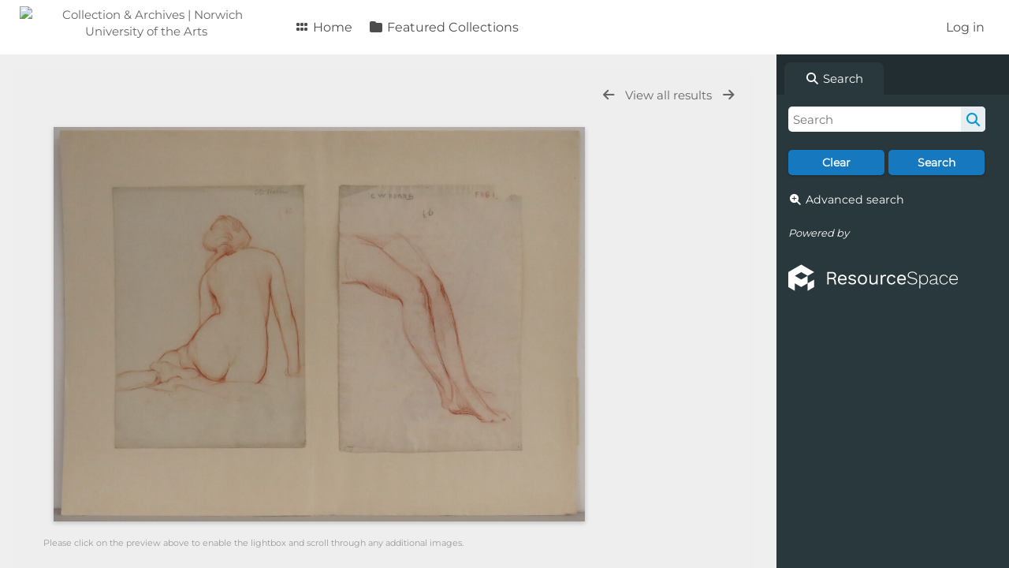

--- FILE ---
content_type: text/html; charset=UTF-8
request_url: https://collection.norwichuni.ac.uk/pages/view.php?ref=94&search=%21collection36+&order_by=collection&offset=359&restypes=&archive=&per_page=250&default_sort_direction=DESC&sort=ASC&context=Root&k=&curpos=&go=previous&
body_size: 14417
content:
<!DOCTYPE html>
<html lang="en">   

<!--

 ResourceSpace version SVN 10.5
 For copyright and license information see /documentation/licenses/resourcespace.txt
 https://www.resourcespace.com
 -->

<head>
<meta http-equiv="Content-Type" content="text/html; charset=UTF-8" />
<meta http-equiv="X-UA-Compatible" content="IE=edge" />
<META HTTP-EQUIV="CACHE-CONTROL" CONTENT="NO-CACHE">
<META HTTP-EQUIV="PRAGMA" CONTENT="NO-CACHE">

<meta name="viewport" content="width=device-width, initial-scale=1.0" />
            <!-- start of seo_parameters -->
            <meta name="robots" content="noindex, nofollow">            <!-- end of seo_parameters -->
        
<title>Collection &amp; Archives | Norwich University of the Arts</title>
<link rel="icon" type="image/png" href="https://collection.norwichuni.ac.uk/gfx/interface/favicon.png" />

<!-- Load jQuery and jQueryUI -->
<script src="https://collection.norwichuni.ac.uk/lib/js/jquery-3.6.0.min.js?css_reload_key=255"></script>
<script src="https://collection.norwichuni.ac.uk/lib/js/jquery-ui-1.13.2.min.js?css_reload_key=255" type="text/javascript"></script>
<script src="https://collection.norwichuni.ac.uk/lib/js/jquery.layout.js?css_reload_key=255"></script>
<link type="text/css" href="https://collection.norwichuni.ac.uk/css/smoothness/jquery-ui.min.css?css_reload_key=255" rel="stylesheet" />
<script src="https://collection.norwichuni.ac.uk/lib/js/jquery.ui.touch-punch.min.js"></script>
<script type="text/javascript" src="https://collection.norwichuni.ac.uk/lib/js/jquery.tshift.min.js"></script>
<script type="text/javascript" src="https://collection.norwichuni.ac.uk/lib/js/jquery-periodical-updater.js"></script>

<script type="text/javascript">StaticSlideshowImage=true;</script>
<script type="text/javascript" src="https://collection.norwichuni.ac.uk/js/slideshow_big.js?css_reload_key=255"></script>


<script type="text/javascript">
    var ProcessingCSRF={"CSRFToken":"a767c8431be7cd79c201fcae4c395b654efa78be49c99924f3a7c07ed3718e0934ac6b5ffccb64bb464b366f7c2f2916a65ca52b19c9fb2e767299152df524c5@@[base64]@@2d6f53b87225d7e2bf4cdd4f457abf941bff0b2dbb9ca9cb9e293e675f0f3869"};
    var ajaxLoadingTimer=500;
</script>

    <script type="text/javascript" src="https://collection.norwichuni.ac.uk/lib/ckeditor/ckeditor.js"></script>
    <script src="https://collection.norwichuni.ac.uk/js/ajax_collections.js?css_reload_key=255" type="text/javascript"></script>

<script src="https://collection.norwichuni.ac.uk/lib/tinymce/tinymce.min.js" referrerpolicy="origin"></script>

<!--  UPPY -->
<script type="text/javascript" src="/lib/js/uppy.js?255"></script>
<link rel="stylesheet" href="https://collection.norwichuni.ac.uk/css/uppy.min.css?css_reload_key=255">



<!-- Chart.js for graphs -->
<script language="javascript" type="module" src="/lib/js/chartjs-4-4-0.js"></script>
<script language="javascript" type="module" src="/lib/js/date-fns.js"></script>
<script language="javascript" type="module" src="/lib/js/chartjs-adapter-date-fns.js"></script>

<!-- jsTree -->
<link rel="stylesheet" href="/lib/jstree/themes/default-dark/style.min.css">
<script src="/lib/jstree/jstree.min.js"></script>
<script src="/js/category_tree.js?css_reload_key=255"></script>

<!-- DOMPurify -->
<script src="https://collection.norwichuni.ac.uk/lib/js/purify.min.js?reload_key=255"></script>


<script type="text/javascript">
var baseurl_short="/";
var baseurl="https://collection.norwichuni.ac.uk";
var pagename="view";
var errorpageload = "<h1>Error</h1><p>Sorry, there has been an error loading this page. If you are performing a search please try refining your search query. If the problem persists please contact your system administrator</p>";
var errortext = "Error";
var applicationname = "Collection & Archives | Norwich University of the Arts";
var branch_limit=false;
var branch_limit_field = new Array();
var global_trash_html = '<!-- Global Trash Bin (added through CentralSpaceLoad) -->';
var TileNav = true;
var errornotloggedin = 'You are not logged in';
var login = 'Log in';
global_trash_html += '<div id="trash_bin" class="trash_bin ui-droppable ui-droppable-active ui-state-hover"><span class="trash_bin_text"><i class="fa fa-trash" aria-hidden="true"></i></span></div>    <div id="trash_bin_delete_dialog" style="display:none;"></div>    <div id="delete_permanent_dialog" style="display:none;text-align:left;"></div>';
oktext="OK";
var scrolltopElementCentral='.ui-layout-center';
var scrolltopElementContainer='.ui-layout-container';
var scrolltopElementCollection='.ui-layout-south';
var scrolltopElementModal='#modal'
</script>

<script src="/js/global.js?css_reload_key=255" type="text/javascript"></script>
<script src="/lib/js/polyfills.js?css_reload_key=255"></script>

<script type="text/javascript">

jQuery(document).ready(function() {
 jQuery.fn.reverse = [].reverse;
 jQuery(document).keyup(function (e)
  { 
    if(jQuery("input,textarea").is(":focus"))
    {
       // don't listen to keyboard arrows when focused on form elements
           }
    else if (jQuery('#lightbox').is(':visible'))
        {
        // Don't listen to keyboard arrows if viewing resources in lightbox
        }
    else
        {
        var share='';
        var modAlt=e.altKey;
        var modShift=e.shiftKey;
        var modCtrl=e.ctrlKey;
        var modMeta=e.metaKey;
        var modOn=(modAlt || modShift || modCtrl || modMeta);

         switch (e.which) 
         {

                        // Left arrow
            case 37:
                if (jQuery('.prevLink').length > 0) {
                    jQuery('.prevLink').click();
                    break;
                }
                if ((jQuery('.prevPageLink').length > 0)) {
                    jQuery('.prevPageLink').click();
                    break;
                }
            // Right arrow
            case 39:
                if (jQuery('.nextLink').length > 0) {
                    jQuery('.nextLink').click();
                    break;
                }
                if ((jQuery('.nextPageLink').length > 0)) {
                    jQuery('.nextPageLink').click();
                    break;
                } 
            case 65: if (jQuery('.addToCollection').length > 0) jQuery('.addToCollection:not(.ResourcePanelIcons .addToCollection)').click();
                     break;
            case 188: if (jQuery('.prevLink').length > 0) jQuery('.prevLink').click();
                     break;
            case 190: if (jQuery('.nextLink').length > 0) jQuery('.nextLink').click();
                     break;
            case 191: if (jQuery('.upLink').length > 0) jQuery('.upLink').click();
                     break;
            case 84: if (jQuery('#toggleThumbsLink').length > 0) jQuery('#toggleThumbsLink').click();
                     break;
            case 90: if (jQuery('.enterLink').length > 0) window.location=jQuery('.enterLink').attr("href");
                     break;
            case 27: ModalClose();
                     break;
            case 86: if(!modOn){CentralSpaceLoad('https://collection.norwichuni.ac.uk/pages/search.php?search=!collection'+document.getElementById("currentusercollection").innerHTML+'&k='+share,true)};
                     break;
                     }

     }
 });
});
</script>
    <link rel="stylesheet" href="/plugins/transform/lib/jcrop/css/jquery.Jcrop.min.css?css_reload_key=255" type="text/css" />
    <script type="text/javascript" src="/plugins/transform/lib/jcrop/js/jquery.Jcrop.min.js?css_reload_key=255" language="javascript"></script>
    <script type="text/javascript" src="/lib/jQueryRotate/jQueryRotate.js?css_reload_key=255" language="javascript"></script>
    <script src="/lib/lightbox/js/lightbox.min.js" type="text/javascript" ></script><link type="text/css" href="/lib/lightbox/css/lightbox.min.css?css_reload_key=255" rel="stylesheet" />    <script>
    function closeModalOnLightBoxEnable()
        {
        setTimeout(function() {
            if(jQuery('#lightbox').is(':visible'))
                {
                ModalClose();
                }
        }, 10);
        }

    jQuery(document).ready(function()
        {
        lightbox.option({
            'resizeDuration': 300,
            'imageFadeDuration': 300,
            'fadeDuration': 300,
            'alwaysShowNavOnTouchDevices': true})
        });
    </script>
    

<!-- Structure Stylesheet -->
<link href="https://collection.norwichuni.ac.uk/css/global.css?css_reload_key=255" rel="stylesheet" type="text/css" media="screen,projection,print" />
<!-- Colour stylesheet -->
<link href="https://collection.norwichuni.ac.uk/css/light.css?css_reload_key=255" rel="stylesheet" type="text/css" media="screen,projection,print" />
<!-- Override stylesheet -->
<link href="https://collection.norwichuni.ac.uk/css/css_override.php?k=&css_reload_key=255&noauth=" rel="stylesheet" type="text/css" media="screen,projection,print" />
<!--- FontAwesome for icons-->
<link rel="stylesheet" href="https://collection.norwichuni.ac.uk/lib/fontawesome/css/all.min.css?css_reload_key=255">
<link rel="stylesheet" href="https://collection.norwichuni.ac.uk/lib/fontawesome/css/v4-shims.min.css?css_reload_key=255">
<!-- Load specified font CSS -->
<link id="global_font_link" href="https://collection.norwichuni.ac.uk/css/fonts/Montserrat.css?css_reload_key=255" rel="stylesheet" type="text/css" /><!-- Web app manifest -->
<link rel="manifest" href="https://collection.norwichuni.ac.uk/manifest.json">

<link href="/plugins/removethumbextensions/css/style.css?css_reload_key=255" rel="stylesheet" type="text/css" media="screen,projection,print" class="plugincss" />
        <link href="/plugins/refineresults/css/style.css?css_reload_key=255" rel="stylesheet" type="text/css" media="screen,projection,print" class="plugincss" />
        <link href="/plugins/transform/css/style.css?css_reload_key=255" rel="stylesheet" type="text/css" media="screen,projection,print" class="plugincss" />
        <link href="/plugins/rse_workflow/css/style.css?css_reload_key=255" rel="stylesheet" type="text/css" media="screen,projection,print" class="plugincss" />
        <script>jQuery('.plugincss').attr('class','plugincss0');</script>
</head>
<body lang="en">

<a href="#UICenter" class="skip-to-main-content">Skip to main content</a>

<!-- Processing graphic -->
<div id='ProcessingBox' style='display: none'><i aria-hidden="true" class="fa fa-cog fa-spin fa-3x fa-fw"></i>
<p id="ProcessingStatus"></p>
</div>


<!--Global Header-->
    <div id="Header" class=" ui-layout-north ">

    <div id="HeaderResponsive">
                <a href="https://collection.norwichuni.ac.uk/pages/home.php" onClick="return CentralSpaceLoad(this,true);" class="HeaderImgLink"><img src="http://collection.norwichuni.ac.uk/filestore/system/config/linkedheaderimgsrc.png" id="HeaderImg" alt="Collection & Archives | Norwich University of the Arts"></a>
               
        <div id="HeaderButtons" style="display:none;">
            <div id="ButtonHolder">
            <a href="#" id="HeaderNav2Click" class="ResponsiveHeaderButton ResourcePanel ResponsiveButton">
                <span class="rbText">Menu</span>
                <span class="fa fa-fw fa-lg fa-bars"></span>
            </a>
            <a href="#" id="HeaderNav1Click" class="ResponsiveHeaderButton ResourcePanel ResponsiveButton">
                <span class="rbText">
                    Account                    </span>
                <span class="fa fa-fw fa-lg fa-user"></span> </a>
            </div>
        </div>
            </div>
            <div id="HeaderNav1" class="HorizontalNav">
                        <ul>
                <li><a href="https://collection.norwichuni.ac.uk/login.php">Log in</a></li>
                                                </ul>
                <script>

    var activeSeconds=30;

    var message_timer = null;
    var message_refs = new Array();
    var message_poll_first_run = true;

    function message_poll()
    {
        if (message_timer != null)
        {
            clearTimeout(message_timer);
            message_timer = null;
        }
        activeSeconds-=10;
        if(activeSeconds < 0)
            {
                message_timer = window.setTimeout(message_poll,10 * 1000);
                return;
            }
                    jQuery.ajax({
            url: 'https://collection.norwichuni.ac.uk/pages/ajax/message.php?ajax=true',
            type: 'GET',
            success: function(messages, textStatus, xhr) {
                if(xhr.status==200 && isJson(messages) && (messages=jQuery.parseJSON(messages)) && jQuery(messages).length>0)
                    {
                    messagecount = messages.length;
                    if(messages[messages.length - 1]['ref'] == 0)
                        {
                        // The last message is a dummy entry with a count of actions and failed jobs
                        messagecount = messagecount-1;
                        }
                    totalcount   = messagecount; 
                    actioncount=0;
                    failedjobcount=0;
                    if (typeof(messages[messages.length - 1]['actioncount']) !== 'undefined') // There are actions as well as messages
                        {
                        actioncount=parseInt(messages[messagecount]['actioncount']);
                        totalcount=totalcount+actioncount;
                        }
                    if (typeof(messages[messages.length - 1]['failedjobcount']) !== 'undefined') 
                        {
                        userfailedjobcount = parseInt(messages[messagecount]['failedjobcount']['user']);
                        totalcount         = totalcount + userfailedjobcount;
                        failedjobcount     = parseInt(messages[messagecount]['failedjobcount']['all']);
                        }
                    jQuery('span.MessageTotalCountPill').html(totalcount).fadeIn();
                    if (activeSeconds > 0 || message_poll_first_run)
                        {
                        for(var i=0; i < messagecount; i++)
                            {
                            var ref = messages[i]['ref'];
                            if (message_poll_first_run)
                                {
                                message_refs.push(ref);
                                continue;
                                }
                            if (message_refs.indexOf(ref)!=-1)
                                {
                                continue;
                                }
                            message_refs.push(ref);
                            var message = nl2br(messages[i]['message']);
                            var url = messages[i]['url'];
                            if(messages[i]['type'] & 4 && pagename =='user_message' && parseInt(messages[i]['ownerid']) == parseInt(msgto))
                                {
                                // Show the message directly on the page if on user_message.php and communicating with this user
                                showUserMessage(messages[i]['message'],false);
                                }
                            else
                                {
                                // Show message popup if configured
                                                                    message_display(message, url, ref, function (ref) {
                                    jQuery.get('https://collection.norwichuni.ac.uk/pages/ajax/message.php?ajax=true&seen=' + ref);
                                    });
                                                                    
                                }                           
                            message_poll();
                            }
                        }
                    if (actioncount>0)
                        {
                        jQuery('span.ActionCountPill').html(actioncount).fadeIn();
                        }
                    else
                        {
                        jQuery('span.ActionCountPill').hide();  
                        }
                    if (messagecount>0)
                        {
                        jQuery('span.MessageCountPill').html(messagecount).fadeIn();
                        }
                    else
                        {
                        jQuery('span.MessageCountPill').hide(); 
                        }
                    if (failedjobcount>0)
                        {
                        jQuery('span.FailedJobCountPill').html(failedjobcount).fadeIn();
                        let teampill = jQuery('#TeamMessages');
                        if(teampill.attr('data-value') != undefined)
                            {
                            failedjobcount = failedjobcount + teampill.attr('data-value');
                            }
                        teampill.html(failedjobcount).fadeIn();
                        }
                    else
                        {
                        jQuery('span.FailedJobCountPill').hide();   
                        }
                    }
                else
                    {
                    jQuery('span.MessageTotalCountPill').hide();
                    jQuery('span.MessageCountPill').hide();
                    jQuery('span.ActionCountPill').hide();
                    }
            }
        }).done(function() {
            message_timer = window.setTimeout(message_poll,10 * 1000);
                            message_poll_first_run = false;
        });

    check_upgrade_in_progress();
    }

    jQuery(document).bind("blur focus focusin focusout load resize scroll unload click dblclick mousedown mouseup mousemove mouseover mouseout mouseenter mouseleave change select submit keydown keypress keyup error",
        function() {
            activeSeconds=30;
        });

    jQuery(document).ready(function () {
            message_poll();
        });

    function message_display(message, url, ref, callback)
    {
        if (typeof ref==="undefined")
        {
            ref=new Date().getTime();
        }
        if (typeof url==="undefined")
        {
            url="";
        }
        if (url!="")
        {
            url=decodeURIComponent(url);
            url="<a href='" + url + "'>Link</a>";
        }
        var id='message' + ref;
        if (jQuery("#" + id).length)        // already being displayed
        {
            return;
        }

    jQuery('div#MessageContainer')
        .append("<div class='MessageBox' style='display: none;' id='" + id + "'>" + nl2br(DOMPurify.sanitize(message)) + "<br />" + url + "</div>")
        .after(function()
        {
            var t = window.setTimeout(function()
            {
                jQuery("div#" + id).fadeOut("fast",function()
                    {
                        this.remove()
                    }
                )
            },5000);

            jQuery("div#" + id).show().bind("click",function()
            {
                jQuery("div#" + id).fadeOut("fast", function()
                {
                    jQuery("div#" + id).remove();
                    jQuery.get('https://collection.norwichuni.ac.uk/pages/ajax/message.php?ajax=true&seen=' + ref);
                    if (typeof callback === 'function')
                    {
                        callback();
                    }
                });
            });

            jQuery("div#" + id).bind("mouseenter",function()
            {
                window.clearTimeout(t);
                jQuery("div#" + id).fadeIn("fast");
            });

            jQuery("div#" + id).bind("mouseleave",function()
            {
                window.clearTimeout(t);
                t = window.setTimeout(function()
                {
                    jQuery("div#" + id).fadeOut("fast",function()
                        {
                            this.remove();
                        }
                    )},3000);
            });
        });
    }
    
    function message_modal(message, url, ref, owner)
        {
        if (typeof ref==="undefined")
            {
                ref=new Date().getTime();
            }
        if (typeof url==="undefined")
            {
                url="";
            }
        if (url!="")
            {
                url=decodeURIComponent(url);
                url=DOMPurify.sanitize(url);
                url="<a class='message_link' href='" + url + "'>Link</a>";
            }
        if (typeof owner==="undefined" || owner=='')
            {
            owner = 'Collection &amp; Archives | Norwich University of the Arts';
            }

        jQuery("#modal_dialog").html("<div class='MessageText'>" + nl2br(DOMPurify.sanitize(message)) + "</div>" + url);
        jQuery("#modal_dialog").addClass('message_dialog');
        jQuery("#modal_dialog").dialog({
            title: 'Message from ' + owner,
            modal: true,
            resizable: false,
            buttons: [{text: "OK",
                        click: function() {
                        jQuery( this ).dialog( "close" );
                        }}],
            dialogClass: 'message',
            width: (jQuery(window).width() <= 1280) ? jQuery(window).width()*0.7 : 600,
            maxHeight: jQuery(window).height()*0.8,
            draggable: true,
            open: function(event, ui) {
                jQuery('.ui-widget-overlay').bind('click', function(){ jQuery("#modal_dialog").dialog('close'); });
                jQuery( ".ui-dialog-content" ).scrollTop(0);
                },
            close: function( event, ui ) {
                jQuery('#modal_dialog').html('');
                jQuery("#modal_dialog").removeClass('message_dialog');
                jQuery.get('https://collection.norwichuni.ac.uk/pages/ajax/message.php?ajax=true&seen=' + ref);
                },
            dialogClass: 'no-close'
            });
                
        }

</script>
        </div>
                <div id="HeaderNav2" class="HorizontalNav HorizontalWhiteNav">
                <nav aria-label="Main menu">
        <ul id="HeaderLinksContainer">
                                                <li class="HeaderLink">
                        <a href="https://collection.norwichuni.ac.uk/pages/home.php" onClick="return CentralSpaceLoad(this,true);">
                            <i aria-hidden="true" class="fa fa-fw fa-grip"></i>&nbsp;Home                        </a>
                    </li>
                            
            
            
            
                                                <li class="HeaderLink">
                        <a href="https://collection.norwichuni.ac.uk/pages/collections_featured.php" onClick="return CentralSpaceLoad(this,true);">
                            <i aria-hidden="true" class="fa fa-fw fa-folder"></i>&nbsp;Featured Collections                        </a>
                    </li>
                            
            
            
                                        
            
                                        
                                        
            
            
            
        </ul><!-- close HeaderLinksContainer -->
    </nav>

    <script>
    headerLinksDropdown();
    </script>

        </div>

        <div class="clearer"></div>

    </div>
        <div id="SearchBarContainer" class="ui-layout-east" >
        <script>
var categoryTreeChecksArray = [];
</script>
<div id="SearchBox">
    <div id="SearchBarTabsContainer">
        <a href="#" onclick="selectSearchBarTab('search');">
            <div class="SearchBarTab SearchTab SearchBarTabSelected">
                <i class="fa-solid fa-fw fa-magnifying-glass"></i>
                Search            </div>
        </a>
            </div>


<div id="SearchBoxPanel">



<div class="SearchSpace" id="searchspace"> 

    
    <form id="simple_search_form" method="post" action="https://collection.norwichuni.ac.uk/pages/search.php" onSubmit="return CentralSpacePost(this,true);">
        <input type="hidden" name="CSRFToken" value="9fad6f0754a210166518bb7a77276c4e51c0f7b73e04c411f6ec173571444e061bee5f7372623b0e8d64f8baddf4962dbd3992e9288696c6354c22bafe911d05@@[base64]@@127501055f4c3516b835701660abdb507169833a489dc1adc39d671e679a4237">
            <input id="ssearchbox" name="search" type="text" class="SearchWidth" value="" placeholder="Search" aria-label="Simple search">
        <input id="ssearchhiddenfields" name="ssearchhiddenfields" type="hidden" value="">
        <button class="fas fa-search search-icon" type="submit" alt="Search" title="Search"></button>
        <script>
                    jQuery(document).ready(function () {
                jQuery('#ssearchbox').autocomplete({
                    source: "",
                    minLength: 3,
                    });
                
                                
            });
                    </script>
            <input type="hidden" name="restypes" id="restypes" value="7,5,6" />
        
            
    <div class="SearchItem" id="simplesearchbuttons"><input name="Clear" id="clearbutton" class="searchbutton" type="button" value="Clear" onClick=" document.getElementById('ssearchbox').value='';"/><input name="Submit" id="searchbutton" class="searchbutton" type="submit" value="Search" onclick="SimpleSearchFieldsHideOrShow();" /><input type="button" id="Rssearchexpand" class="searchbutton" style="display:none;" value="More..."></div>            
  </form>
  <br />
      <p><i aria-hidden="true" class="fa fa-fw fa-search-plus"></i>&nbsp;<a onClick="return CentralSpaceLoad(this,true);" href="https://collection.norwichuni.ac.uk/pages/search_advanced.php">Advanced search</a></p>
  
      
     <!-- END of Searchbarreplace hook -->
    </div>
     <!-- END of Searchbarremove hook -->

    
    
            <div class="PoweredByPanel">
            <a href="https://www.resourcespace.com" target="_blank">
                <span>Powered by</span>
                <img src="https://collection.norwichuni.ac.uk/gfx/titles/title-white.svg" alt="Powered by ResourceSpace">
            </a>
        </div>
    
    </div>
    
  
    
  



</div>
        </div>
        
<!--Main Part of the page-->

<!-- Global Trash Bin -->
<div id="trash_bin" class="trash_bin ui-droppable ui-droppable-active ui-state-hover"><span class="trash_bin_text"><i class="fa fa-trash" aria-hidden="true"></i></span></div>
    <div id="trash_bin_delete_dialog" style="display:none;"></div>
    <div id="delete_permanent_dialog" style="display:none;text-align:left;"></div>

<div id="UICenter" role="main" class="ui-layout-center Search"><div id="CentralSpaceContainer"><div id="CentralSpace">
<script>
// Set some vars for this page to enable/disable functionality
linkreload = true;
b_progressmsgs = true;

jQuery(document).ready(function()
    {
    ActivateHeaderLink("https:\/\/collection.norwichuni.ac.uk%2Fpages%2Fview.php%3Fref%3D94%26search%3D%2521collection36%2B%26order_by%3Dcollection%26offset%3D359%26restypes%3D%26archive%3D%26per_page%3D250%26default_sort_direction%3DDESC%26sort%3DASC%26context%3DRoot%26k%3D%26curpos%3D%26go%3Dprevious%26");

    jQuery(document).mouseup(function(e) 
        {
        var linksContainer = jQuery("#DropdownCaret");
        if (linksContainer.has(e.target).length === 0 && !linksContainer.is(e.target)) 
            {
            jQuery('#OverFlowLinks').hide();
            }
        });
    });

window.onresize=function()
    {
    ReloadLinks();
    }
</script>
<script>
    var resource_lock_status = 0;
    var lockmessage = new Array();
    lockmessage[93] = '';

    
    function updateResourceLock(resource,lockstatus)
        {
        // Fire an ajax call to update the lock state and update resource tools if successful
        jQuery.ajax({
            type: 'POST',
            url: '/pages/ajax/user_action.php',
            data: {
                ajax: 'true',
                action: 'updatelock',
                ref: resource,
                lock: lockstatus,
                CSRFToken: "9da54b382e609e58a35ed6602ad7689a5edbcedc195d8545d06a505ad1f27f7ae222cc16ecc22c5432a638496beb3a48069dde41e9d5204ba03e35cefd79fa76@@[base64]@@6cd19fcfc7710054fff4f1ed5c4be045f328ddfc25edab7d1b4d7393a1cc4701"            },
            success: function(response,status,xhr)
                {
                jQuery('#lock_link_' + resource).toggleClass("ResourceLocked");
                jQuery('#lock_link_' + resource).toggleClass("ResourceUnlocked");
                if(lockstatus==1)
                    {               
                    jQuery('#lock_link_' + resource).html('&nbsp;Unlock');
                    jQuery('#lock_link_' + resource).attr("title","You have locked this resource");
                    lockmessage[resource] = 'You have locked this resource';
                    jQuery('#lock_details_link').show();
                    }
                else
                    {
                    jQuery('#lock_link_' + resource).html('&nbsp;Lock');
                    lockmessage[resource] = '';
                    jQuery('#lock_details_link').hide();
                    // Timeout added as title resists removal if cursor is hovering as it is removed
                    setTimeout(function() {jQuery('#lock_link_' + resource).removeAttr("title");},1000);
                    }
                resource_lock_status = !resource_lock_status;
                },
            error: function(xhr, status, error)
                {
                console.log(xhr);
                if(typeof xhr.responseJSON.message !== undefined)
                    {
                    styledalert('Error',xhr.responseJSON.message);
                    }
                else
                    {
                    styledalert('Error',xhr.statusText);
                    }
                }
            });
        }

            jQuery(document).ready(function () {        

            let parent_element = jQuery('#CentralSpace');

            var comments_marker='1';
            var comments_resource_enable='0';
            var resource_comments='0';

            parent_element.find("#Metadata").appendTo(parent_element.find("#Panel1"));
            parent_element.find("#Metadata").addClass("TabPanel");

            parent_element.find("#CommentsPanelHeaderRowTitle").children(".Title").attr("panel", "Comments").appendTo(parent_element.find("#Titles1"));
            parent_element.find("#CommentsPanelHeaderRowTitle").remove();
            parent_element.find("#CommentsPanelHeaderRowPolicyLink").css("width","300px").css("float","right");
            removePanel=parent_element.find("#Comments").parent().parent();
            parent_element.find("#Comments").appendTo(parent_element.find("#Panel1")).addClass("TabPanel").hide();
            removePanel.remove();
            if(comments_marker==true && comments_resource_enable==true && resource_comments>'0'){
                parent_element.find("[panel='Comments']").append("&#42;");
            }

            parent_element.find("#RelatedResources").children().children(".Title").attr("panel", "RelatedResources").addClass("Selected").appendTo(parent_element.find("#Titles2"));
            removePanel=parent_element.find("#RelatedResources").parent().parent();
            parent_element.find("#RelatedResources").appendTo(parent_element.find("#Panel2")).addClass("TabPanel");
            removePanel.remove();

            // if there are no collections and themes
            if (parent_element.find("#resourcecollections").is(':empty')) {
                parent_element.find("div[panel='CollectionsThemes']").addClass("Selected"); 
                parent_element.find("#CollectionsThemes").show(); 
            }

            parent_element.find(".ViewPanelTitles").children(".Title").click(function(){
            // function to switch tab panels
                parent_element.find(this).parent().parent().children(".TabPanel").hide();
                parent_element.find(this).parent().children(".Title").removeClass("Selected");
                parent_element.find(this).addClass("Selected");
                parent_element.find("#"+jQuery(this).attr("panel")).css("position", "relative").css("left","0px").show();;
                if (jQuery(this).attr("panel")=="Comments") {
                    jQuery("#CommentsContainer").load(
                    "../pages/ajax/comments_handler.php?ref=93", 
                    function() {
                    if (jQuery.type(jQuery(window.location.hash)[0])!=="undefined")             
                        jQuery(window.location.hash)[0].scrollIntoView();
                    }                       
                );  
                }
            });
        });
        
</script>

<!--Panel for record and details-->
<div class="RecordBox">
    <div class="RecordPanel">
        <div class="RecordHeader">
                                <div class="backtoresults">
                        <a class="prevLink fa fa-arrow-left"
                            href="https://collection.norwichuni.ac.uk/pages/view.php?ref=93&search=%21collection36+&order_by=collection&offset=359&restypes=&archive=&per_page=250&default_sort_direction=DESC&sort=ASC&context=Root&k=&curpos=&go=previous&amp;"
                            onClick="return CentralSpaceLoad(this);"
                            title="Previous result">
                        </a>

                                                    <a class="upLink"
                                href="https://collection.norwichuni.ac.uk/pages/search.php?ref=93&search=%21collection36+&order_by=collection&offset=359&restypes=&archive=&per_page=250&default_sort_direction=DESC&sort=ASC&context=Root&k=&curpos=&go=up&place=93"
                                onClick="return CentralSpaceLoad(this);">
                                View all results                            </a>
                            
                        <a class="nextLink fa fa-arrow-right"
                            href="https://collection.norwichuni.ac.uk/pages/view.php?ref=93&search=%21collection36+&order_by=collection&offset=359&restypes=&archive=&per_page=250&default_sort_direction=DESC&sort=ASC&context=Root&k=&curpos=&go=next&amp;"
                            onClick="return CentralSpaceLoad(this);"
                            title="Next result">
                        </a>

                                            </div>
                    
                <h1>                    &nbsp;
                </h1>
        </div>

        
        
        <div class="RecordResource">
                    <div id="previewimagewrapper">
            <a id="previewimagelink"
                class="enterLink"
                href="https://collection.norwichuni.ac.uk/pages/preview.php?ref=93&search=%21collection36+&order_by=collection&offset=359&restypes=&archive=&per_page=250&default_sort_direction=DESC&sort=ASC&context=Root&k=&curpos=&ext=jpg&"
                title="Full screen preview"
                style="position:relative;"
                onclick="return CentralSpaceLoad(this);">
            <img id="previewimage"
        class="Picture"
        src="https://collection.norwichuni.ac.uk/pages/download.php?ref=93&size=scr&ext=jpg&page=1&alternative=-1&watermarked=&k=&noattach=true&v=1737150336" 
        alt="Full screen preview" 
        onload="jQuery('.DownloadDBlend').css('pointer-events','auto')"
        GALLERYIMG="no"
    />
    </a>

    
    <script type="text/javascript">
        jQuery(document).ready(function() {
            jQuery('#previewimagelink').removeAttr('onclick');
        });
    </script>

        
        </div>
        <script type="text/javascript">

    // Ensure each preview "View" button causes a link to its correct image size
    jQuery(document).on('click', '.previewsizelink', function(event) {
        var data_viewsize= event.target.getAttribute('data-viewsize');
        var data_viewsizeurl= event.target.getAttribute('data-viewsizeurl');
        event.preventDefault();
        var default_viewsizeurl = document.getElementById("previewimagelink").getAttribute("href");    
        document.getElementById("previewimagelink").setAttribute("href", data_viewsizeurl);    
        jQuery('#previewimage').click(); 
        document.getElementById("previewimagelink").setAttribute("href", default_viewsizeurl);    
        });
    
    </script>
        <script>
    jQuery(document).ready(function() {
        jQuery('#previewimagelink')
                                    .attr('href', 'https://collection.norwichuni.ac.uk/pages/download.php?ref=93&size=scr&ext=jpg&page=1&alternative=-1&watermarked=&k=&noattach=true&v=1737150336')
                                    .attr('data-title', "")
                .attr('data-lightbox', 'lightbox93');
    });
    </script>
                        <div class="RecordDownload" id="RecordDownloadTabContainer">
                        <div class="TabBar" id="RecordDownloadTabButtons">
                            <div class="Tab TabSelected" id="DownloadsTabButton">
                                <a href="#" onclick="selectDownloadTab('DownloadsTab',false);">
                                    Tools                                </a>
                            </div>
                                                    </div>
                        <div class="RecordDownloadSpace" id="DownloadsTab">
                                                            <table cellpadding="0" cellspacing="0" id="ResourceDownloadOptions">
                                    <tr  id="ResourceDownloadOptionsHeader">
                                                                                                <td>File information</td>
                                                        <td class="textcenter">Options</td>
                                                        </tr>
                                                        
                                                <tr class="DownloadDBlend" id="DownloadBox0">
                                                    <td class="DownloadFileName">
                                                        <h2>Original JPG File</h2><p>4704 &times; 3492 pixels (16.43 MP)</p><p>39.8 cm &times; 29.6 cm @ 300 PPI</p><p>7.4 MB</p>                                                    </td>
                                                            <td class="DownloadButton">
                                <a id="downloadlink"
                        href="https://collection.norwichuni.ac.uk/pages/terms.php?ref=93&search=%21collection36+&order_by=collection&offset=359&restypes=&archive=&per_page=250&default_sort_direction=DESC&sort=ASC&context=Root&k=&curpos=&url=https%3A%2F%2Fcollection.norwichuni.ac.uk%2Fpages%2Fdownload_progress.php%3Fref%3D93%26search%3D%2521collection36%2B%26order_by%3Dcollection%26offset%3D359%26restypes%3D%26archive%3D%26per_page%3D250%26default_sort_direction%3DDESC%26sort%3DASC%26context%3DRoot%26k%3D%26curpos%3D%26size%3D%26ext%3Djpg" onClick="return CentralSpaceLoad(this,true);">
                        Download                    </a>
                            </td>
                                                        </tr>
                                                    <tr class="DownloadDBlend">
        <td class="DownloadFileName Picker">            <select id="Resource93Rootsize">
                <option value="lpr">Low resolution print</option><option value="scr">Screen</option>            </select>
                        <div id="Resource93RootsizeInfo"><p>2000 &times; 1485 pixels (2.97 MP)</p><p>16.9 cm &times; 12.6 cm @ 300 PPI</p><p>385 KB</p></div>
            </td>
        <td class="DownloadButton">
            <a id="Resource93Rootdownloadlink" onclick="return CentralSpaceLoad(this, true);">Download</a>
            <a
                id="Resource93Rootpreviewlink"
                class="enterLink previewsizelink DisplayNone"
                href="#"
                data-viewsize=""
                data-viewsizeurl=""
            >View</a>
        </td>
    </tr>
    <script>
    function Resource93Root_get_preview_size_info()
    {
        return {"lpr":{"allow_preview":0,"html":{"size_info":"<p>2000 &times; 1485 pixels (2.97 MP)<\/p><p>16.9 cm &times; 12.6 cm @ 300 PPI<\/p><p>385\u00a0KB<\/p>","download_column":"        <td class=\"DownloadButton\">\n                                <a id=\"downloadlink\"\n                        href=\"https:\/\/collection.norwichuni.ac.uk\/pages\/terms.php?ref=93&search=%21collection36+&order_by=collection&offset=359&restypes=&archive=&per_page=250&default_sort_direction=DESC&sort=ASC&context=Root&k=&curpos=&url=https%3A%2F%2Fcollection.norwichuni.ac.uk%2Fpages%2Fdownload_progress.php%3Fref%3D93%26search%3D%2521collection36%2B%26order_by%3Dcollection%26offset%3D359%26restypes%3D%26archive%3D%26per_page%3D250%26default_sort_direction%3DDESC%26sort%3DASC%26context%3DRoot%26k%3D%26curpos%3D%26size%3Dlpr%26ext%3Djpg\" onClick=\"return CentralSpaceLoad(this,true);\">\n                        Download                    <\/a>\n                            <\/td>\n        "}},"scr":{"allow_preview":1,"html":{"size_info":"<p>1077 &times; 800 pixels (0.86 MP)<\/p><p>9.1 cm &times; 6.8 cm @ 300 PPI<\/p><p>97\u00a0KB<\/p>","download_column":"        <td class=\"DownloadButton\">\n                                <a id=\"downloadlink\"\n                        href=\"https:\/\/collection.norwichuni.ac.uk\/pages\/terms.php?ref=93&search=%21collection36+&order_by=collection&offset=359&restypes=&archive=&per_page=250&default_sort_direction=DESC&sort=ASC&context=Root&k=&curpos=&url=https%3A%2F%2Fcollection.norwichuni.ac.uk%2Fpages%2Fdownload_progress.php%3Fref%3D93%26search%3D%2521collection36%2B%26order_by%3Dcollection%26offset%3D359%26restypes%3D%26archive%3D%26per_page%3D250%26default_sort_direction%3DDESC%26sort%3DASC%26context%3DRoot%26k%3D%26curpos%3D%26size%3Dscr%26ext%3Djpg\" onClick=\"return CentralSpaceLoad(this,true);\">\n                        Download                    <\/a>\n                            <\/td>\n        ","view_btn":{"viewsizeurl":"https:\/\/collection.norwichuni.ac.uk\/pages\/download.php?ref=93&size=scr&ext=jpg&page=1&alternative=-1&watermarked=&k=&noattach=true&v=1737150336","href":"https:\/\/collection.norwichuni.ac.uk\/pages\/preview.php?ref=93&search=%21collection36+&order_by=collection&offset=359&restypes=&archive=&per_page=250&default_sort_direction=DESC&sort=ASC&context=Root&k=&curpos=&ext=jpg&"}}}};
    }

    jQuery(document).ready(function() {
                    const picker = jQuery('select#Resource93Rootsize');
            const selected_size = picker.val();
            updateSizeInfo('Resource93Root', selected_size);
            updatePreviewLink('Resource93Root', selected_size, picker);
            updateDownloadLink('Resource93Root', selected_size, picker);
                });

    jQuery('select#Resource93Rootsize').change(function() {
        const picker = jQuery(this);
        const selected_size = picker.val();
        updateSizeInfo('Resource93Root', selected_size);
        updatePreviewLink('Resource93Root', selected_size, picker);
        updateDownloadLink('Resource93Root', selected_size, picker);
    });
        </script>
                                </table>

                                
                            <div class="RecordTools">
                                <ul id="ResourceToolsContainer">

                                            <li><a onClick='return CentralSpaceLoad(this,true);' href='/plugins/transform/pages/crop.php?ref=93&search=%21collection36+&offset=359&order_by=collection&sort=ASC&k='>
        <i class='fa fa-fw fa-crop'></i>&nbsp;Tools        </a></li>
                                        </ul><!-- End of ResourceToolsContainer -->
                            </div>
                        </div><!-- End of RecordDownloadSpace -->

                        
                        <div class="clearerleft"> </div>

                                            </div><!-- End of RecordDownload -->

                <div id="Panel1" class="ViewPanel">
                    <div id="Titles1" class="ViewPanelTitles">
                        <div class="Title Selected" panel="Metadata">Details</div>
                    </div>
                </div>
                
<div id="Metadata">
    <div class="NonMetadataProperties">
                <div class="clearerleft"></div>
    </div><!-- End of NonMetadataProperties -->
    
    <div class="TabbedPanel MetaTabIsNotModal-93" id="tab0-93">
        <!-- START of FIRST TabbedPanel -->
        <div class="clearerleft"> </div>
        <div class="TabbedPanelInner">
        <div 
                class="itemNarrow itemType0">
                <h3>Item ID</h3><p>NUAHC00032</p></div><div 
                class="clearerleft item itemType0">
                <h3>Artist</h3><p>Charles Wilfred Hobbis (1880 - 1977)</p></div><div 
                class="itemNarrow itemType3">
                <h3>Type</h3><p><div><a href="https://collection.norwichuni.ac.uk/pages/search.php?search=%40%40282" onclick="CentralSpaceLoad(this)"><div class="fixedlistnodepill">Drawing</div></a></div></p></div><div 
                class="itemNarrow itemType3">
                <h3>Specific Type</h3><p><div><a href="https://collection.norwichuni.ac.uk/pages/search.php?search=%40%40439" onclick="CentralSpaceLoad(this)"><div class="fixedlistnodepill">Pastels</div></a></div></p></div><div 
                class="itemNarrow itemType3">
                <h3>Support</h3><p><div><a href="https://collection.norwichuni.ac.uk/pages/search.php?search=%40%40361" onclick="CentralSpaceLoad(this)"><div class="fixedlistnodepill">Paper</div></a></div></p></div><div 
                class="clearerleft item itemType1">
                <h3>Description</h3><p>Two life studies, timed at 30 minutes each. Left is of a sitting nude woman from behind, signed top right. Right is of a pair of legs, signed top left. Partial date top right as corner ripped away. Mounted on paper. Image on right has another drawing on reverse but cannot be properly seen due to mounting.</p></div><div 
                class="itemNarrow itemType0">
                <h3>Height (mm)</h3><p>560</p></div><div 
                class="itemNarrow itemType0">
                <h3>Width (mm)</h3><p>755</p></div><div 
                class="itemNarrow itemType12">
                <h3>Frame</h3><p><div><a href="https://collection.norwichuni.ac.uk/pages/search.php?search=%40%40326" onclick="CentralSpaceLoad(this)"><div class="fixedlistnodepill">No</div></a></div></p></div><div 
                class="itemNarrow itemType12">
                <h3>On display</h3><p><div><a href="https://collection.norwichuni.ac.uk/pages/search.php?search=%40%40384" onclick="CentralSpaceLoad(this)"><div class="fixedlistnodepill">No</div></a></div></p></div>    <div class="clearerleft"> </div>
    </div>
    </div> <!-- END of TabbedPanel -->
<div class="clearerleft"></div>
<div class="clearerleft"></div>
</div>
<!-- End of Metadata-->
<div class="clearerleft"></div>

        </div><!-- End of RecordResource -->
    </div><!-- End of RecordPanel -->
</div><!-- End of RecordBox -->

    <div class="RecordBox">
        <div class="RecordPanel">  
            <div id="Panel2" class="ViewPanel">
                <div id="Titles2" class="ViewPanelTitles"></div>
            </div>
        </div>
    </div>

    
<script>
function updateSizeInfo(ns, selected_size)
{
    if(typeof selected_size === 'undefined') {
        selected_size = jQuery('select#' + ns + 'size').val();
    }

    const preview_size_info = window[ns + '_get_preview_size_info']();
    jQuery('#' + ns + 'sizeInfo').html(
        DOMPurify.sanitize(
            preview_size_info[selected_size]['html']['size_info'],
            {
                ALLOWED_TAGS: ['p'],
            }
        )
    );
}

function updatePreviewLink(ns, selected_size, picker)
{
    if(typeof picker === 'undefined') {
        picker = jQuery('select#' + ns + 'size');
    }

    const preview_size_info = window[ns + '_get_preview_size_info']();
    let view_btn = picker.parent().siblings('.DownloadButton').children('a#' + ns + 'previewlink');
    view_btn[0].classList.forEach(function(value) {
        if (value.startsWith('previewsize-')) {
            view_btn.removeClass(value);
        }
    });

    if (
        preview_size_info.hasOwnProperty(selected_size)
        && preview_size_info[selected_size].hasOwnProperty('allow_preview')
        && preview_size_info[selected_size]['allow_preview'] === 1
        && preview_size_info[selected_size]['html'].hasOwnProperty('view_btn')
    ) {
        view_btn.attr('data-viewsize', selected_size);
        view_btn.attr('data-viewsizeurl', preview_size_info[selected_size]['html']['view_btn']['viewsizeurl']);
        view_btn.prop('href', preview_size_info[selected_size]['html']['view_btn']['href']);
        view_btn.addClass('previewsize-' + selected_size);
        view_btn.removeClass('DisplayNone');
    } else {
        view_btn.addClass('DisplayNone');
        view_btn.attr('data-viewsize', '');
        view_btn.attr('data-viewsizeurl', '');
        view_btn.prop('href', '#');
    }

}

function updateDownloadLink(ns, selected_size, picker)
{
    if(typeof picker === 'undefined') {
        picker = jQuery('select#' + ns + 'size');
    }

    let download_btn = picker.parent().siblings('.DownloadButton').children('a#' + ns + 'downloadlink');
    const preview_size_info = window[ns + '_get_preview_size_info']();
    const link = jQuery(
        DOMPurify.sanitize(
            preview_size_info[selected_size]['html']['download_column'],
            {
                ALLOWED_TAGS: ['a'],
                ALLOWED_ATTR: ['href', 'onclick','data-api-native-csrf'],
            }
        )
    );
    download_btn.prop('href', link.attr('href'));
    download_btn.attr('onclick', link.attr('onclick'));
    download_btn.attr('data-api-native-csrf', link.attr('data-api-native-csrf'));
    download_btn.text(link.text().trim());
    }

    jQuery('document').ready(function(){
        /* Call SelectTab upon page load to select first tab*/
        SelectMetaTab(93,0,false);
        registerCollapsibleSections(false);
    });
    jQuery('#previewimage').click(function(){
        window.location='#Header';
    }); 
</script>
        </div><!--End CentralSpaceFC-->
        </div><!--End CentralSpaceContainerFC-->
            <!-- Footer closures -->
    <div class="clearer"></div>

    <!-- Use aria-live assertive for high priority changes in the content: -->
    <span role="status" aria-live="assertive" class="ui-helper-hidden-accessible"></span>

    <div class="clearerleft"></div>

    <div class="clearer"></div>

        </div><!--End CentralSpacePP-->
    </div><!--End CentralSpaceContainerPP-->
    </div><!--End UICenterPP -->
    
	<script>
	jQuery(document).ready(function() {
    setTimeout(function () {
      jQuery('#previewimagewrapper').append('<div style="padding:20px;color:#999;font-size:11px;margin: 0 auto;display: block;width: auto;max-width: 720px;">Please click on the preview above to enable the lightbox and scroll through any additional images.</div>');
 }, 10);
      });
	</script>

	<script>
	jQuery(document).ready(function() {
		
				jQuery('#Rootmetadata_report').parent().remove();
					jQuery('.RecordDownload').remove();
			});
	</script>
	<!--CollectionDiv--></div>

        <script>
            usercollection='37';
            </script>            <script>
            jQuery(document).ready(function()
                {
                ModalCentre();
                });
            </script>
                    <script type="text/javascript">
        var resizeTimer;
        myLayout=jQuery('body').layout(
            {
            livePaneResizing:true,
            triggerEventsDuringLiveResize: false,
            resizerTip: 'Resize',

            east__spacing_open:0,
            east__spacing_closed:8,
            east_resizable: true,
            east__closable: false,
            east__size: 295,

            north_resizable: false,
            north__closable:false,
            north__spacing_closed: 0,
            north__spacing_open: 0,

                            
                south__initHidden: true,
                            });
        </script>
                <!-- Responsive -->
        <script src="/js/responsive.js?css_reload_key=255"></script>
        <script>
        function toggleSimpleSearch()
            {
            if(jQuery("#searchspace").hasClass("ResponsiveSimpleSearch"))
                {
                jQuery("#searchspace").removeClass("ResponsiveSimpleSearch");
                jQuery("#SearchBarContainer").removeClass("FullSearch");
                jQuery("#Rssearchexpand").val("More...");
                jQuery('#UICenter').show(0);
                search_show = false;
                }
            else
                {
                jQuery("#searchspace").addClass("ResponsiveSimpleSearch");
                jQuery("#SearchBarContainer").addClass("FullSearch");
                jQuery("#Rssearchexpand").val(" Less... ");
                jQuery('#UICenter').hide(0);
                search_show = true;
                }
            }

        /* Responsive Stylesheet inclusion based upon viewing device */
        if(document.createStyleSheet)
            {
            document.createStyleSheet('https://collection.norwichuni.ac.uk/css/responsive/slim-style.css?rcsskey=255');
            }
        else
            {
            jQuery("head").append("<link rel='stylesheet' href='https://collection.norwichuni.ac.uk/css/responsive/slim-style.css?rcsskey=255' type='text/css' media='screen' />");
            }

        if(!is_touch_device() && jQuery(window).width() <= 1280)
            {
            if(document.createStyleSheet)
                {
                document.createStyleSheet('https://collection.norwichuni.ac.uk/css/responsive/slim-non-touch.css?rcsskey=255');
                }
            else
                {
                jQuery("head").append("<link rel='stylesheet' href='https://collection.norwichuni.ac.uk/css/responsive/slim-non-touch.css?rcsskey=255' type='text/css' media='screen' />");
                }
            }

        var responsive_show = "Hide";
        var responsive_hide;
        var responsive_newpage = true;

        if(jQuery(window).width() <= 1100)
            {
            jQuery('.ResponsiveViewFullSite').css('display', 'block');
            SetCookie("selected_search_tab", "search");
            }
        else
            {
            jQuery('.ResponsiveViewFullSite').css('display', 'none');
            }

        if(jQuery(window).width()<=700)
            {
            touchScroll("UICenter");
            }

        var lastWindowWidth = jQuery(window).width();

        jQuery(window).resize(function()
            {
            // Check if already resizing
            if(typeof rsresize !== 'undefined')
                {
                return;
                }

            newwidth = jQuery( window ).width();

            if(lastWindowWidth > 1100 && newwidth < 1100)
                {
                // Set flag to prevent recursive loop
                rsresize = true;
                selectSearchBarTab('search');
                rsresize = undefined;
                }
            else if(lastWindowWidth > 900 && newwidth < 900)
                {
                rsresize = true;
                console.log("hiding collections");
                hideMyCollectionsCols();
                responsiveCollectionBar();
                jQuery('#CollectionDiv').hide(0);
                rsresize = undefined;
                }
            else if(lastWindowWidth < 900 && newwidth > 900)
                {
                rsresize = true;
                showResponsiveCollection();
                rsresize = undefined;
                }

            lastWindowWidth = newwidth;            
            });

        jQuery("#HeaderNav1Click").click(function(event)
            {
            event.preventDefault();
            if(jQuery(this).hasClass("RSelectedButton"))
                {
                jQuery(this).removeClass("RSelectedButton");
                jQuery("#HeaderNav1").slideUp(0);
                jQuery("#Header").removeClass("HeaderMenu");
                }
            else
                {
                jQuery("#HeaderNav2Click").removeClass("RSelectedButton");
                jQuery("#HeaderNav2").slideUp(80);              
                jQuery("#Header").addClass("HeaderMenu");               
                jQuery(this).addClass("RSelectedButton");
                jQuery("#HeaderNav1").slideDown(80);
                }
            if(jQuery("#searchspace").hasClass("ResponsiveSimpleSearch"))
                {
                toggleSimpleSearch();
                }      
            });

        jQuery("#HeaderNav2Click").click(function(event)
            {
            event.preventDefault();
            if(jQuery(this).hasClass("RSelectedButton"))
                {
                jQuery(this).removeClass("RSelectedButton");
                jQuery("#HeaderNav2").slideUp(0);
                jQuery("#Header").removeClass("HeaderMenu");

                }
            else
                {
                jQuery("#Header").addClass("HeaderMenu");
                jQuery("#HeaderNav1Click").removeClass("RSelectedButton");
                jQuery("#HeaderNav1").slideUp(80);
                jQuery(this).addClass("RSelectedButton");
                jQuery("#HeaderNav2").slideDown(80);
                } 
            if(jQuery("#searchspace").hasClass("ResponsiveSimpleSearch"))
                {
                toggleSimpleSearch();
                }  
            });

        jQuery("#HeaderNav2").on("click","a",function()
            {
            if(jQuery(window).width() <= 1200)
                {
                jQuery("#HeaderNav2").slideUp(0);
                jQuery("#HeaderNav2Click").removeClass("RSelectedButton");
                }
            });
        jQuery("#HeaderNav1").on("click","a",function()
            {
            if(jQuery(window).width() <= 1200)
                {
                jQuery("#HeaderNav1").slideUp(00);
                jQuery("#HeaderNav1Click").removeClass("RSelectedButton");
                }
            });
        jQuery("#SearchBarContainer").on("click","#Rssearchexpand",toggleSimpleSearch);

        if(jQuery(window).width() <= 700 && jQuery(".ListviewStyle").length && is_touch_device())
            {
            jQuery("td:last-child,th:last-child").hide();
            }
        </script>
        <!-- end of Responsive -->
            <!-- Start of modal support -->
    <div id="modal_overlay" onClick="ModalClose();"></div>
    <div id="modal_outer">
    <div id="modal" tabindex="0">
    </div>
    </div>
    <div id="modal_dialog" style="display:none;"></div>
    <script type="text/javascript">
    jQuery(window).bind('resize.modal', ModalCentre);
    </script>
    <!-- End of modal support -->

    <script>

    try
        {
        top.history.replaceState(document.title+'&&&'+jQuery('#CentralSpace').html(), applicationname);
        }
    catch(e){console.log(e);
    }

    </script>

    <script>

        /* Destroy tagEditor if below breakpoint window size (doesn't work in responsize mode */

        window_width = jQuery(window).width();
        window_width_breakpoint = 1100;
        simple_search_pills_view = false;

        /* Page load */

        if(window_width <= window_width_breakpoint && simple_search_pills_view == true)
            {
            jQuery('#ssearchbox').tagEditor('destroy');
            }

        /* Page resized to below breakpoint */

        jQuery(window).resize(function() 
            {
            window_width = jQuery(window).width();
            if(window_width <= window_width_breakpoint && simple_search_pills_view == true)
                {
                jQuery('#ssearchbox').tagEditor('destroy');
                }
            });

    </script>

    </body>
    </html>

--- FILE ---
content_type: text/javascript
request_url: https://collection.norwichuni.ac.uk/lib/js/jquery.layout.js?css_reload_key=255
body_size: 65557
content:
/**
 * @preserve
 * jquery.layout 1.4.4
 * $Date: 2014-11-29 08:00:00 (Sat, 29 November 2014) $
 * $Rev: 1.0404 $
 *
 * Copyright (c) 2014 Kevin Dalman (http://jquery-dev.com)
 * Based on work by Fabrizio Balliano (http://www.fabrizioballiano.net)
 *
 * Dual licensed under the GPL (http://www.gnu.org/licenses/gpl.html)
 * and MIT (http://www.opensource.org/licenses/mit-license.php) licenses.
 *
 * SEE: http://layout.jquery-dev.com/LICENSE.txt
 *
 * Changelog: http://layout.jquery-dev.com/changelog.cfm
 *
 * Docs: http://layout.jquery-dev.com/documentation.html
 * Tips: http://layout.jquery-dev.com/tips.html
 * Help: http://groups.google.com/group/jquery-ui-layout
 */

/* JavaDoc Info: http://code.google.com/closure/compiler/docs/js-for-compiler.html
 * {!Object}    non-nullable type (never NULL)
 * {?string}    nullable type (sometimes NULL) - default for {Object}
 * {number=}    optional parameter
 * {*}          ALL types
 */
/*  TODO for jQ 2.x 
 *  check $.fn.disableSelection - this is in jQuery UI 1.9.x
 */

// NOTE: For best readability, view with a fixed-width font and tabs equal to 4-chars

;(function ($) {

// alias Math methods - used a lot!
var min     = Math.min
,   max     = Math.max
,   round   = Math.floor

,   isStr   =  function (v) { return $.type(v) === "string"; }

    /**
     * @param {!Object}         Instance
     * @param {Array.<string>}  a_fn
     */
,   runPluginCallbacks = function (Instance, a_fn) {
        if ($.isArray(a_fn))
            for (var i=0, c=a_fn.length; i<c; i++) {
                var fn = a_fn[i];
                try {
                    if (isStr(fn)) // 'name' of a function
                        fn = eval(fn);
                    if ($.isFunction(fn))
                        g(fn)( Instance );
                } catch (ex) {}
            }
        function g (f) { return f; }; // compiler hack
    }
;

/*
 *  GENERIC $.layout METHODS - used by all layouts
 */
$.layout = {

    version:    "1.4.4"
,   revision:   1.0404 // eg: ver 1.4.4 = rev 1.0404 - major(n+).minor(nn)+patch(nn+)

    // $.layout.browser REPLACES $.browser
,   browser:    {} // set below

    // *PREDEFINED* EFFECTS & DEFAULTS 
    // MUST list effect here - OR MUST set an fxSettings option (can be an empty hash: {})
,   effects: {

    //  Pane Open/Close Animations
        slide: {
            all:    { duration:  "fast" } // eg: duration: 1000, easing: "easeOutBounce"
        ,   north:  { direction: "up"   }
        ,   south:  { direction: "down" }
        ,   east:   { direction: "right"}
        ,   west:   { direction: "left" }
        }
    ,   drop: {
            all:    { duration:  "slow" }
        ,   north:  { direction: "up"   }
        ,   south:  { direction: "down" }
        ,   east:   { direction: "right"}
        ,   west:   { direction: "left" }
        }
    ,   scale: {
            all:    { duration: "fast"  }
        }
    //  these are not recommended, but can be used
    ,   blind:      {}
    ,   clip:       {}
    ,   explode:    {}
    ,   fade:       {}
    ,   fold:       {}
    ,   puff:       {}

    //  Pane Resize Animations
    ,   size: {
            all:    { easing:   "swing" }
        }
    }

    // INTERNAL CONFIG DATA - DO NOT CHANGE THIS!
,   config: {
        optionRootKeys: "effects,panes,north,south,west,east,center".split(",")
    ,   allPanes:       "north,south,west,east,center".split(",")
    ,   borderPanes:    "north,south,west,east".split(",")
    ,   oppositeEdge: {
            north:  "south"
        ,   south:  "north"
        ,   east:   "west"
        ,   west:   "east"
        }
    //  offscreen data
    ,   offscreenCSS:   { left: "-99999px", right: "auto" } // used by hide/close if useOffscreenClose=true
    ,   offscreenReset: "offscreenReset" // key used for data
    //  CSS used in multiple places
    ,   hidden:     { visibility: "hidden" }
    ,   visible:    { visibility: "visible" }
    //  layout element settings
    ,   resizers: {
            cssReq: {
                position:   "absolute"
            ,   padding:    0
            ,   margin:     0
            ,   fontSize:   "1px"
            ,   textAlign:  "left"  // to counter-act "center" alignment!
            ,   overflow:   "hidden" // prevent toggler-button from overflowing
            //  SEE $.layout.defaults.zIndexes.resizer_normal
            }
        ,   cssDemo: { // DEMO CSS - applied if: options.PANE.applyDemoStyles=true
                background: "#DDD"
            ,   border:     "none"
            }
        }
    ,   togglers: {
            cssReq: {
                position:   "absolute"
            ,   display:    "block"
            ,   padding:    0
            ,   margin:     0
            ,   overflow:   "hidden"
            ,   textAlign:  "center"
            ,   fontSize:   "1px"
            ,   cursor:     "pointer"
            ,   zIndex:     1
            }
        ,   cssDemo: { // DEMO CSS - applied if: options.PANE.applyDemoStyles=true
                background: "#AAA"
            }
        }
    ,   content: {
            cssReq: {
                position:   "relative" /* contain floated or positioned elements */
            }
        ,   cssDemo: { // DEMO CSS - applied if: options.PANE.applyDemoStyles=true
                overflow:   "auto"
            ,   padding:    "10px"
            }
        ,   cssDemoPane: { // DEMO CSS - REMOVE scrolling from 'pane' when it has a content-div
                overflow:   "hidden"
            ,   padding:    0
            }
        }
    ,   panes: { // defaults for ALL panes - overridden by 'per-pane settings' below
            cssReq: {
                position:   "absolute"
            ,   margin:     0
            //  $.layout.defaults.zIndexes.pane_normal
            }
        ,   cssDemo: { // DEMO CSS - applied if: options.PANE.applyDemoStyles=true
                padding:    "10px"
            ,   background: "#FFF"
            ,   border:     "1px solid #BBB"
            ,   overflow:   "auto"
            }
        }
    ,   north: {
            side:           "top"
        ,   sizeType:       "Height"
        ,   dir:            "horz"
        ,   cssReq: {
                top:        0
            ,   bottom:     "auto"
            ,   left:       0
            ,   right:      0
            ,   width:      "auto"
            //  height:     DYNAMIC
            }
        }
    ,   south: {
            side:           "bottom"
        ,   sizeType:       "Height"
        ,   dir:            "horz"
        ,   cssReq: {
                top:        "auto"
            ,   bottom:     0
            ,   left:       0
            ,   right:      0
            ,   width:      "auto"
            //  height:     DYNAMIC
            }
        }
    ,   east: {
            side:           "right"
        ,   sizeType:       "Width"
        ,   dir:            "vert"
        ,   cssReq: {
                left:       "auto"
            ,   right:      0
            ,   top:        "auto" // DYNAMIC
            ,   bottom:     "auto" // DYNAMIC
            ,   height:     "auto"
            //  width:      DYNAMIC
            }
        }
    ,   west: {
            side:           "left"
        ,   sizeType:       "Width"
        ,   dir:            "vert"
        ,   cssReq: {
                left:       0
            ,   right:      "auto"
            ,   top:        "auto" // DYNAMIC
            ,   bottom:     "auto" // DYNAMIC
            ,   height:     "auto"
            //  width:      DYNAMIC
            }
        }
    ,   center: {
            dir:            "center"
        ,   cssReq: {
                left:       "auto" // DYNAMIC
            ,   right:      "auto" // DYNAMIC
            ,   top:        "auto" // DYNAMIC
            ,   bottom:     "auto" // DYNAMIC
            ,   height:     "auto"
            ,   width:      "auto"
            }
        }
    }

    // CALLBACK FUNCTION NAMESPACE - used to store reusable callback functions
,   callbacks: {}

,   getParentPaneElem: function (el) {
        // must pass either a container or pane element
        var $el = $(el)
        ,   layout = $el.data("layout") || $el.data("parentLayout");
        if (layout) {
            var $cont = layout.container;
            // see if this container is directly-nested inside an outer-pane
            if ($cont.data("layoutPane")) return $cont;
            var $pane = $cont.closest("."+ $.layout.defaults.panes.paneClass);
            // if a pane was found, return it
            if ($pane.data("layoutPane")) return $pane;
        }
        return null;
    }

,   getParentPaneInstance: function (el) {
        // must pass either a container or pane element
        var $pane = $.layout.getParentPaneElem(el);
        return $pane ? $pane.data("layoutPane") : null;
    }

,   getParentLayoutInstance: function (el) {
        // must pass either a container or pane element
        var $pane = $.layout.getParentPaneElem(el);
        return $pane ? $pane.data("parentLayout") : null;
    }

,   getEventObject: function (evt) {
        return typeof evt === "object" && evt.stopPropagation ? evt : null;
    }
,   parsePaneName: function (evt_or_pane) {
        var evt = $.layout.getEventObject( evt_or_pane )
        ,   pane = evt_or_pane;
        if (evt) {
            // ALWAYS stop propagation of events triggered in Layout!
            evt.stopPropagation();
            pane = $(this).data("layoutEdge");
        }
        if (pane && !/^(west|east|north|south|center)$/.test(pane)) {
            $.layout.msg('LAYOUT ERROR - Invalid pane-name: "'+ pane +'"');
            pane = "error";
        }
        return pane;
    }


    // LAYOUT-PLUGIN REGISTRATION
    // more plugins can added beyond this default list
,   plugins: {
        draggable:      !!$.fn.draggable // resizing
    ,   effects: {
            core:       !!$.effects     // animimations (specific effects tested by initOptions)
        ,   slide:      $.effects && ($.effects.slide || ($.effects.effect && $.effects.effect.slide)) // default effect
        }
    }

//  arrays of plugin or other methods to be triggered for events in *each layout* - will be passed 'Instance'
,   onCreate:   []  // runs when layout is just starting to be created - right after options are set
,   onLoad:     []  // runs after layout container and global events init, but before initPanes is called
,   onReady:    []  // runs after initialization *completes* - ie, after initPanes completes successfully
,   onDestroy:  []  // runs after layout is destroyed
,   onUnload:   []  // runs after layout is destroyed OR when page unloads
,   afterOpen:  []  // runs after setAsOpen() completes
,   afterClose: []  // runs after setAsClosed() completes

    /*
     *  GENERIC UTILITY METHODS
     */

    // calculate and return the scrollbar width, as an integer
,   scrollbarWidth:     function () { return window.scrollbarWidth  || $.layout.getScrollbarSize('width'); }
,   scrollbarHeight:    function () { return window.scrollbarHeight || $.layout.getScrollbarSize('height'); }
,   getScrollbarSize:   function (dim) {
        var $c  = $('<div style="position: absolute; top: -10000px; left: -10000px; width: 100px; height: 100px; border: 0; overflow: scroll;"></div>').appendTo("body")
        ,   d   = { width: $c.outerWidth - $c[0].clientWidth, height: 100 - $c[0].clientHeight };
        $c.remove();
        window.scrollbarWidth   = d.width;
        window.scrollbarHeight  = d.height;
        return dim.match(/^(width|height)$/) ? d[dim] : d;
    }


,   disableTextSelection: function () {
        var $d  = $(document)
        ,   s   = 'textSelectionDisabled'
        ,   x   = 'textSelectionInitialized'
        ;
        if ($.fn.disableSelection) {
            if (!$d.data(x)) // document hasn't been initialized yet
                $d.on('mouseup', $.layout.enableTextSelection ).data(x, true);
            if (!$d.data(s))
                $d.disableSelection().data(s, true);
        }
    }
,   enableTextSelection: function () {
        var $d  = $(document)
        ,   s   = 'textSelectionDisabled';
        if ($.fn.enableSelection && $d.data(s))
            $d.enableSelection().data(s, false);
    }


    /**
     * Returns hash container 'display' and 'visibility'
     *
     * @see $.swap() - swaps CSS, runs callback, resets CSS
     * @param  {!Object}        $E              jQuery element
     * @param  {boolean=}   [force=false]   Run even if display != none
     * @return {!Object}                        Returns current style props, if applicable
     */
,   showInvisibly: function ($E, force) {
        if ($E && $E.length && (force || $E.css("display") === "none")) { // only if not *already hidden*
            var s = $E[0].style
                // save ONLY the 'style' props because that is what we must restore
            ,   CSS = { display: s.display || '', visibility: s.visibility || '' };
            // show element 'invisibly' so can be measured
            $E.css({ display: "block", visibility: "hidden" });
            return CSS;
        }
        return {};
    }

    /**
     * Returns data for setting size of an element (container or a pane).
     *
     * @see  _create(), onWindowResize() for container, plus others for pane
     * @return JSON  Returns a hash of all dimensions: top, bottom, left, right, outerWidth, innerHeight, etc
     */
,   getElementDimensions: function ($E, inset) {
        var
        //  dimensions hash - start with current data IF passed
            d   = { css: {}, inset: {} }
        ,   x   = d.css         // CSS hash
        ,   i   = { bottom: 0 } // TEMP insets (bottom = complier hack)
        ,   N   = $.layout.cssNum
        ,   R   = Math.round
        ,   off = $E.offset()
        ,   b, p, ei            // TEMP border, padding
        ;
        d.offsetLeft = off.left;
        d.offsetTop  = off.top;

        if (!inset) inset = {}; // simplify logic below

        $.each("Left,Right,Top,Bottom".split(","), function (idx, e) { // e = edge
            b = x["border" + e] = $.layout.borderWidth($E, e);
            p = x["padding"+ e] = $.layout.cssNum($E, "padding"+e);
            ei = e.toLowerCase();
            d.inset[ei] = inset[ei] >= 0 ? inset[ei] : p; // any missing insetX value = paddingX
            i[ei] = d.inset[ei] + b; // total offset of content from outer side
        });

        x.width     = R($E.width());
        x.height    = R($E.height());
        x.top       = N($E,"top",true);
        x.bottom    = N($E,"bottom",true);
        x.left      = N($E,"left",true);
        x.right     = N($E,"right",true);

        d.outerWidth    = R($E.outerWidth());
        d.outerHeight   = R($E.outerHeight());
        // calc the TRUE inner-dimensions, even in quirks-mode!
        d.innerWidth    = max(0, d.outerWidth  - i.left - i.right);
        d.innerHeight   = max(0, d.outerHeight - i.top  - i.bottom);
        // layoutWidth/Height is used in calcs for manual resizing
        // layoutW/H only differs from innerW/H when in quirks-mode - then is like outerW/H
        d.layoutWidth   = R($E.innerWidth());
        d.layoutHeight  = R($E.innerHeight());

        //if ($E.prop('tagName') === 'BODY') { debugData( d, $E.prop('tagName') ); } // DEBUG

        //d.visible = $E.is(":visible");// && x.width > 0 && x.height > 0;

        return d;
    }

,   getElementStyles: function ($E, list) {
        var
            CSS = {}
        ,   style   = $E[0].style
        ,   props   = list.split(",")
        ,   sides   = "Top,Bottom,Left,Right".split(",")
        ,   attrs   = "Color,Style,Width".split(",")
        ,   p, s, a, i, j, k
        ;
        for (i=0; i < props.length; i++) {
            p = props[i];
            if (p.match(/(border|padding|margin)$/))
                for (j=0; j < 4; j++) {
                    s = sides[j];
                    if (p === "border")
                        for (k=0; k < 3; k++) {
                            a = attrs[k];
                            CSS[p+s+a] = style[p+s+a];
                        }
                    else
                        CSS[p+s] = style[p+s];
                }
            else
                CSS[p] = style[p];
        };
        return CSS
    }

    /**
     * Return the innerWidth for the current browser/doctype
     *
     * @see  initPanes(), sizeMidPanes(), initHandles(), sizeHandles()
     * @param  {Array.<Object>} $E  Must pass a jQuery object - first element is processed
     * @param  {number=}            outerWidth (optional) Can pass a width, allowing calculations BEFORE element is resized
     * @return {number}         Returns the innerWidth of the elem by subtracting padding and borders
     */
,   cssWidth: function ($E, outerWidth) {
        // a 'calculated' outerHeight can be passed so borders and/or padding are removed if needed
        if (outerWidth <= 0) return 0;

        var lb  = $.layout.browser
        ,   bs  = !lb.boxModel ? "border-box" : lb.boxSizing ? $E.css("boxSizing") : "content-box"
        ,   b   = $.layout.borderWidth
        ,   n   = $.layout.cssNum
        ,   W   = outerWidth
        ;
        // strip border and/or padding from outerWidth to get CSS Width
        if (bs !== "border-box")
            W -= (b($E, "Left") + b($E, "Right"));
        if (bs === "content-box")
            W -= (n($E, "paddingLeft") + n($E, "paddingRight"));
        return max(0,W);
    }

    /**
     * Return the innerHeight for the current browser/doctype
     *
     * @see  initPanes(), sizeMidPanes(), initHandles(), sizeHandles()
     * @param  {Array.<Object>} $E  Must pass a jQuery object - first element is processed
     * @param  {number=}            outerHeight  (optional) Can pass a width, allowing calculations BEFORE element is resized
     * @return {number}         Returns the innerHeight of the elem by subtracting padding and borders
     */
,   cssHeight: function ($E, outerHeight) {
        // a 'calculated' outerHeight can be passed so borders and/or padding are removed if needed
        if (outerHeight <= 0) return 0;

        var lb  = $.layout.browser
        ,   bs  = !lb.boxModel ? "border-box" : lb.boxSizing ? $E.css("boxSizing") : "content-box"
        ,   b   = $.layout.borderWidth
        ,   n   = $.layout.cssNum
        ,   H   = outerHeight
        ;
        // strip border and/or padding from outerHeight to get CSS Height
        if (bs !== "border-box")
            H -= (b($E, "Top") + b($E, "Bottom"));
        if (bs === "content-box")
            H -= (n($E, "paddingTop") + n($E, "paddingBottom"));
        return max(0,H);
    }

    /**
     * Returns the 'current CSS numeric value' for a CSS property - 0 if property does not exist
     *
     * @see  Called by many methods
     * @param {Array.<Object>}  $E                  Must pass a jQuery object - first element is processed
     * @param {string}          prop                The name of the CSS property, eg: top, width, etc.
     * @param {boolean=}            [allowAuto=false]   true = return 'auto' if that is value; false = return 0
     * @return {(string|number)}                        Usually used to get an integer value for position (top, left) or size (height, width)
     */
,   cssNum: function ($E, prop, allowAuto) {
        if (!$E.jquery) $E = $($E);
        var CSS = $.layout.showInvisibly($E)
        ,   p   = $.css($E[0], prop, true)
        ,   v   = allowAuto && p=="auto" ? p : Math.round(parseFloat(p) || 0);
        $E.css( CSS ); // RESET
        return v;
    }

,   borderWidth: function (el, side) {
        if (el.jquery) el = el[0];
        var b = "border"+ side.substr(0,1).toUpperCase() + side.substr(1); // left => Left
        return $.css(el, b+"Style", true) === "none" ? 0 : Math.round(parseFloat($.css(el, b+"Width", true)) || 0);
    }

    /**
     * Mouse-tracking utility - FUTURE REFERENCE
     *
     * init: if (!window.mouse) {
     *          window.mouse = { x: 0, y: 0 };
     *          $(document).mousemove( $.layout.trackMouse );
     *      }
     *
     * @param {Object}      evt
     *
,   trackMouse: function (evt) {
        window.mouse = { x: evt.clientX, y: evt.clientY };
    }
    */

    /**
     * SUBROUTINE for preventPrematureSlideClose option
     *
     * @param {Object}      evt
     * @param {Object=}     el
     */
,   isMouseOverElem: function (evt, el) {
        var
            $E  = $(el || this)
        ,   d   = $E.offset()
        ,   T   = d.top
        ,   L   = d.left
        ,   R   = L + $E.outerWidth()
        ,   B   = T + $E.outerHeight()
        ,   x   = evt.pageX // evt.clientX ?
        ,   y   = evt.pageY // evt.clientY ?
        ;
        // if X & Y are < 0, probably means is over an open SELECT
        return ($.layout.browser.msie && x < 0 && y < 0) || ((x >= L && x <= R) && (y >= T && y <= B));
    }

    /**
     * Message/Logging Utility
     *
     * @example $.layout.msg("My message");             // log text
     * @example $.layout.msg("My message", true);       // alert text
     * @example $.layout.msg({ foo: "bar" }, "Title");  // log hash-data, with custom title
     * @example $.layout.msg({ foo: "bar" }, true, "Title", { sort: false }); -OR-
     * @example $.layout.msg({ foo: "bar" }, "Title", { sort: false, display: true }); // alert hash-data
     *
     * @param {(Object|string)}         info            String message OR Hash/Array
     * @param {(Boolean|string|Object)=}    [popup=false]   True means alert-box - can be skipped
     * @param {(Object|string)=}            [debugTitle=""] Title for Hash data - can be skipped
     * @param {Object=}                 [debugOpts]     Extra options for debug output
     */
,   msg: function (info, popup, debugTitle, debugOpts) {
        if ($.isPlainObject(info) && window.debugData) {
            if (typeof popup === "string") {
                debugOpts   = debugTitle;
                debugTitle  = popup;
            }
            else if (typeof debugTitle === "object") {
                debugOpts   = debugTitle;
                debugTitle  = null;
            }
            var t = debugTitle || "log( <object> )"
            ,   o = $.extend({ sort: false, returnHTML: false, display: false }, debugOpts);
            if (popup === true || o.display)
                debugData( info, t, o );
            else if (window.console)
                console.log(debugData( info, t, o ));
        }
        else if (popup)
            alert(info);
        else if (window.console)
            console.log(info);
        else {
            var id  = "#layoutLogger"
            ,   $l = $(id);
            if (!$l.length)
                $l = createLog();
            $l.children("ul").append('<li style="padding: 4px 10px; margin: 0; border-top: 1px solid #CCC;">'+ info.replace(/\</g,"&lt;").replace(/\>/g,"&gt;") +'</li>');
        }

        function createLog () {
            var pos = $.support.fixedPosition ? 'fixed' : 'absolute'
            ,   $e = $('<div id="layoutLogger" style="position: '+ pos +'; top: 5px; z-index: 999999; max-width: 25%; overflow: hidden; border: 1px solid #000; border-radius: 5px; background: #FBFBFB; box-shadow: 0 2px 10px rgba(0,0,0,0.3);">'
                +   '<div style="font-size: 13px; font-weight: bold; padding: 5px 10px; background: #F6F6F6; border-radius: 5px 5px 0 0; cursor: move;">'
                +   '<span style="float: right; padding-left: 7px; cursor: pointer;" title="Remove Console" onclick="$(this).closest(\'#layoutLogger\').remove()">X</span>Layout console.log</div>'
                +   '<ul style="font-size: 13px; font-weight: none; list-style: none; margin: 0; padding: 0 0 2px;"></ul>'
                + '</div>'
                ).appendTo("body");
            $e.css('left', $(window).width() - $e.outerWidth() - 5)
            if ($.ui.draggable) $e.draggable({ handle: ':first-child' });
            return $e;
        };
    }

};


/*
 *  $.layout.browser REPLACES removed $.browser, with extra data
 *  Parsing code here adapted from jQuery 1.8 $.browse
 */
(function(){
    var u = navigator.userAgent.toLowerCase()
    ,   m = /(chrome)[ \/]([\w.]+)/.exec( u )
        ||  /(webkit)[ \/]([\w.]+)/.exec( u )
        ||  /(opera)(?:.*version|)[ \/]([\w.]+)/.exec( u )
        ||  /(msie) ([\w.]+)/.exec( u )
        ||  u.indexOf("compatible") < 0 && /(mozilla)(?:.*? rv:([\w.]+)|)/.exec( u )
        ||  []
    ,   b = m[1] || ""
    ,   v = m[2] || 0
    ,   ie = b === "msie"
    ,   cm = document.compatMode
    ,   $s = $.support
    ,   bs = $s.boxSizing !== undefined ? $s.boxSizing : $s.boxSizingReliable
    ,   bm = !ie || !cm || cm === "CSS1Compat" || $s.boxModel || false
    ,   lb = $.layout.browser = {
            version:    v
        ,   safari:     b === "webkit"  // webkit (NOT chrome) = safari
        ,   webkit:     b === "chrome"  // chrome = webkit
        ,   msie:       ie
        ,   isIE6:      ie && v == 6
            // ONLY IE reverts to old box-model - Note that compatMode was deprecated as of IE8
        ,   boxModel:   bm
        ,   boxSizing:  !!(typeof bs === "function" ? bs() : bs)
        };
    ;
    if (b) lb[b] = true; // set CURRENT browser
    /*  OLD versions of jQuery only set $.support.boxModel after page is loaded
     *  so if this is IE, use support.boxModel to test for quirks-mode (ONLY IE changes boxModel) */
    if (!bm && !cm) $(function(){ lb.boxModel = $s.boxModel; });
})();


// DEFAULT OPTIONS
$.layout.defaults = {
/*
 *  LAYOUT & LAYOUT-CONTAINER OPTIONS
 *  - none of these options are applicable to individual panes
 */
    name:                       ""          // Not required, but useful for buttons and used for the state-cookie
,   containerClass:             "ui-layout-container" // layout-container element
,   inset:                      null        // custom container-inset values (override padding)
,   scrollToBookmarkOnLoad:     true        // after creating a layout, scroll to bookmark in URL (.../page.htm#myBookmark)
,   resizeWithWindow:           true        // bind thisLayout.resizeAll() to the window.resize event
,   resizeWithWindowDelay:      200         // delay calling resizeAll because makes window resizing very jerky
,   resizeWithWindowMaxDelay:   0           // 0 = none - force resize every XX ms while window is being resized
,   maskPanesEarly:             false       // true = create pane-masks on resizer.mouseDown instead of waiting for resizer.dragstart
,   onresizeall_start:          null        // CALLBACK when resizeAll() STARTS - NOT pane-specific
,   onresizeall_end:            null        // CALLBACK when resizeAll() ENDS   - NOT pane-specific
,   onload_start:               null        // CALLBACK when Layout inits - after options initialized, but before elements
,   onload_end:                 null        // CALLBACK when Layout inits - after EVERYTHING has been initialized
,   onunload_start:             null        // CALLBACK when Layout is destroyed OR onWindowUnload
,   onunload_end:               null        // CALLBACK when Layout is destroyed OR onWindowUnload
,   initPanes:                  true        // false = DO NOT initialize the panes onLoad - will init later
,   showErrorMessages:          true        // enables fatal error messages to warn developers of common errors
,   showDebugMessages:          false       // display console-and-alert debug msgs - IF this Layout version _has_ debugging code!
//  Changing this zIndex value will cause other zIndex values to automatically change
,   zIndex:                     null        // the PANE zIndex - resizers and masks will be +1
//  DO NOT CHANGE the zIndex values below unless you clearly understand their relationships
,   zIndexes: {                             // set _default_ z-index values here...
        pane_normal:            0           // normal z-index for panes
    ,   content_mask:           1           // applied to overlays used to mask content INSIDE panes during resizing
    ,   resizer_normal:         2           // normal z-index for resizer-bars
    ,   pane_sliding:           100         // applied to *BOTH* the pane and its resizer when a pane is 'slid open'
    ,   pane_animate:           1000        // applied to the pane when being animated - not applied to the resizer
    ,   resizer_drag:           10000       // applied to the CLONED resizer-bar when being 'dragged'
    }
,   errors: {
        pane:                   "pane"      // description of "layout pane element" - used only in error messages
    ,   selector:               "selector"  // description of "jQuery-selector" - used only in error messages
    ,   addButtonError:         "Error Adding Button\nInvalid "
    ,   containerMissing:       "UI Layout Initialization Error\nThe specified layout-container does not exist."
    ,   centerPaneMissing:      "UI Layout Initialization Error\nThe center-pane element does not exist.\nThe center-pane is a required element."
    ,   noContainerHeight:      "UI Layout Initialization Warning\nThe layout-container \"CONTAINER\" has no height.\nTherefore the layout is 0-height and hence 'invisible'!"
    ,   callbackError:          "UI Layout Callback Error\nThe EVENT callback is not a valid function."
    }
/*
 *  PANE DEFAULT SETTINGS
 *  - settings under the 'panes' key become the default settings for *all panes*
 *  - ALL pane-options can also be set specifically for each panes, which will override these 'default values'
 */
,   panes: { // default options for 'all panes' - will be overridden by 'per-pane settings'
        applyDemoStyles:        false       // NOTE: renamed from applyDefaultStyles for clarity
    ,   closable:               true        // pane can open & close
    ,   resizable:              true        // when open, pane can be resized 
    ,   slidable:               true        // when closed, pane can 'slide open' over other panes - closes on mouse-out
    ,   initClosed:             false       // true = init pane as 'closed'
    ,   initHidden:             false       // true = init pane as 'hidden' - no resizer-bar/spacing
    //  SELECTORS
    //, paneSelector:           ""          // MUST be pane-specific - jQuery selector for pane
    ,   contentSelector:        ".ui-layout-content" // INNER div/element to auto-size so only it scrolls, not the entire pane!
    ,   contentIgnoreSelector:  ".ui-layout-ignore" // element(s) to 'ignore' when measuring 'content'
    ,   findNestedContent:      false       // true = $P.find(contentSelector), false = $P.children(contentSelector)
    //  GENERIC ROOT-CLASSES - for auto-generated classNames
    ,   paneClass:              "ui-layout-pane"    // Layout Pane
    ,   resizerClass:           "ui-layout-resizer" // Resizer Bar
    ,   togglerClass:           "ui-layout-toggler" // Toggler Button
    ,   buttonClass:            "ui-layout-button"  // CUSTOM Buttons   - eg: '[ui-layout-button]-toggle/-open/-close/-pin'
    //  ELEMENT SIZE & SPACING
    //, size:                   100         // MUST be pane-specific -initial size of pane
    ,   minSize:                0           // when manually resizing a pane
    ,   maxSize:                0           // ditto, 0 = no limit
    ,   spacing_open:           6           // space between pane and adjacent panes - when pane is 'open'
    ,   spacing_closed:         6           // ditto - when pane is 'closed'
    ,   togglerLength_open:     50          // Length = WIDTH of toggler button on north/south sides - HEIGHT on east/west sides
    ,   togglerLength_closed:   50          // 100% OR -1 means 'full height/width of resizer bar' - 0 means 'hidden'
    ,   togglerAlign_open:      "center"    // top/left, bottom/right, center, OR...
    ,   togglerAlign_closed:    "center"    // 1 => nn = offset from top/left, -1 => -nn == offset from bottom/right
    ,   togglerContent_open:    ""          // text or HTML to put INSIDE the toggler
    ,   togglerContent_closed:  ""          // ditto
    //  RESIZING OPTIONS
    ,   resizerDblClickToggle:  true        // 
    ,   autoResize:             true        // IF size is 'auto' or a percentage, then recalc 'pixel size' whenever the layout resizes
    ,   autoReopen:             true        // IF a pane was auto-closed due to noRoom, reopen it when there is room? False = leave it closed
    ,   resizerDragOpacity:     1           // option for ui.draggable
    //, resizerCursor:          ""          // MUST be pane-specific - cursor when over resizer-bar
    ,   maskContents:           false       // true = add DIV-mask over-or-inside this pane so can 'drag' over IFRAMES
    ,   maskObjects:            false       // true = add IFRAME-mask over-or-inside this pane to cover objects/applets - content-mask will overlay this mask
    ,   maskZindex:             null        // will override zIndexes.content_mask if specified - not applicable to iframe-panes
    ,   resizingGrid:           false       // grid size that the resizers will snap-to during resizing, eg: [20,20]
    ,   livePaneResizing:       false       // true = LIVE Resizing as resizer is dragged
    ,   liveContentResizing:    false       // true = re-measure header/footer heights as resizer is dragged
    ,   liveResizingTolerance:  1           // how many px change before pane resizes, to control performance
    //  SLIDING OPTIONS
    ,   sliderCursor:           "pointer"   // cursor when resizer-bar will trigger 'sliding'
    ,   slideTrigger_open:      "click"     // click, dblclick, mouseenter
    ,   slideTrigger_close:     "mouseleave"// click, mouseleave
    ,   slideDelay_open:        300         // applies only for mouseenter event - 0 = instant open
    ,   slideDelay_close:       300         // applies only for mouseleave event (300ms is the minimum!)
    ,   hideTogglerOnSlide:     false       // when pane is slid-open, should the toggler show?
    ,   preventQuickSlideClose: $.layout.browser.webkit // Chrome triggers slideClosed as it is opening
    ,   preventPrematureSlideClose: false   // handle incorrect mouseleave trigger, like when over a SELECT-list in IE
    //  PANE-SPECIFIC TIPS & MESSAGES
    ,   tips: {
            Open:               "Open"      // eg: "Open Pane"
        ,   Close:              "Close"
        ,   Resize:             "Resize"
        ,   Slide:              "Slide Open"
        ,   Pin:                "Pin"
        ,   Unpin:              "Un-Pin"
        ,   noRoomToOpen:       "Not enough room to show this panel."   // alert if user tries to open a pane that cannot
        ,   minSizeWarning:     "Panel has reached its minimum size"    // displays in browser statusbar
        ,   maxSizeWarning:     "Panel has reached its maximum size"    // ditto
        }
    //  HOT-KEYS & MISC
    ,   showOverflowOnHover:    false       // will bind allowOverflow() utility to pane.onMouseOver
    ,   enableCursorHotkey:     true        // enabled 'cursor' hotkeys
    //, customHotkey:           ""          // MUST be pane-specific - EITHER a charCode OR a character
    ,   customHotkeyModifier:   "SHIFT"     // either 'SHIFT', 'CTRL' or 'CTRL+SHIFT' - NOT 'ALT'
    //  PANE ANIMATION
    //  NOTE: fxSss_open, fxSss_close & fxSss_size options (eg: fxName_open) are auto-generated if not passed
    ,   fxName:                 "slide"     // ('none' or blank), slide, drop, scale -- only relevant to 'open' & 'close', NOT 'size'
    ,   fxSpeed:                null        // slow, normal, fast, 200, nnn - if passed, will OVERRIDE fxSettings.duration
    ,   fxSettings:             {}          // can be passed, eg: { easing: "easeOutBounce", duration: 1500 }
    ,   fxOpacityFix:           true        // tries to fix opacity in IE to restore anti-aliasing after animation
    ,   animatePaneSizing:      false       // true = animate resizing after dragging resizer-bar OR sizePane() is called
    /*  NOTE: Action-specific FX options are auto-generated from the options above if not specifically set:
        fxName_open:            "slide"     // 'Open' pane animation
        fnName_close:           "slide"     // 'Close' pane animation
        fxName_size:            "slide"     // 'Size' pane animation - when animatePaneSizing = true
        fxSpeed_open:           null
        fxSpeed_close:          null
        fxSpeed_size:           null
        fxSettings_open:        {}
        fxSettings_close:       {}
        fxSettings_size:        {}
    */
    //  CHILD/NESTED LAYOUTS
    ,   children:               null        // Layout-options for nested/child layout - even {} is valid as options
    ,   containerSelector:      ''          // if child is NOT 'directly nested', a selector to find it/them (can have more than one child layout!)
    ,   initChildren:           true        // true = child layout will be created as soon as _this_ layout completes initialization
    ,   destroyChildren:        true        // true = destroy child-layout if this pane is destroyed
    ,   resizeChildren:         true        // true = trigger child-layout.resizeAll() when this pane is resized
    //  EVENT TRIGGERING
    ,   triggerEventsOnLoad:    false       // true = trigger onopen OR onclose callbacks when layout initializes
    ,   triggerEventsDuringLiveResize: true // true = trigger onresize callback REPEATEDLY if livePaneResizing==true
    //  PANE CALLBACKS
    ,   onshow_start:           null        // CALLBACK when pane STARTS to Show    - BEFORE onopen/onhide_start
    ,   onshow_end:             null        // CALLBACK when pane ENDS being Shown  - AFTER  onopen/onhide_end
    ,   onhide_start:           null        // CALLBACK when pane STARTS to Close   - BEFORE onclose_start
    ,   onhide_end:             null        // CALLBACK when pane ENDS being Closed - AFTER  onclose_end
    ,   onopen_start:           null        // CALLBACK when pane STARTS to Open
    ,   onopen_end:             null        // CALLBACK when pane ENDS being Opened
    ,   onclose_start:          null        // CALLBACK when pane STARTS to Close
    ,   onclose_end:            null        // CALLBACK when pane ENDS being Closed
    ,   onresize_start:         null        // CALLBACK when pane STARTS being Resized ***FOR ANY REASON***
    ,   onresize_end:           null        // CALLBACK when pane ENDS being Resized ***FOR ANY REASON***
    ,   onsizecontent_start:    null        // CALLBACK when sizing of content-element STARTS
    ,   onsizecontent_end:      null        // CALLBACK when sizing of content-element ENDS
    ,   onswap_start:           null        // CALLBACK when pane STARTS to Swap
    ,   onswap_end:             null        // CALLBACK when pane ENDS being Swapped
    ,   ondrag_start:           null        // CALLBACK when pane STARTS being ***MANUALLY*** Resized
    ,   ondrag_end:             null        // CALLBACK when pane ENDS being ***MANUALLY*** Resized
    }
/*
 *  PANE-SPECIFIC SETTINGS
 *  - options listed below MUST be specified per-pane - they CANNOT be set under 'panes'
 *  - all options under the 'panes' key can also be set specifically for any pane
 *  - most options under the 'panes' key apply only to 'border-panes' - NOT the the center-pane
 */
,   north: {
        paneSelector:           ".ui-layout-north"
    ,   size:                   "auto"      // eg: "auto", "30%", .30, 200
    ,   resizerCursor:          "n-resize"  // custom = url(myCursor.cur)
    ,   customHotkey:           ""          // EITHER a charCode (43) OR a character ("o")
    }
,   south: {
        paneSelector:           ".ui-layout-south"
    ,   size:                   "auto"
    ,   resizerCursor:          "s-resize"
    ,   customHotkey:           ""
    }
,   east: {
        paneSelector:           ".ui-layout-east"
    ,   size:                   200
    ,   resizerCursor:          "e-resize"
    ,   customHotkey:           ""
    }
,   west: {
        paneSelector:           ".ui-layout-west"
    ,   size:                   200
    ,   resizerCursor:          "w-resize"
    ,   customHotkey:           ""
    }
,   center: {
        paneSelector:           ".ui-layout-center"
    ,   minWidth:               0
    ,   minHeight:              0
    }
};

$.layout.optionsMap = {
    // layout/global options - NOT pane-options
    layout: ("name,instanceKey,stateManagement,effects,inset,zIndexes,errors,"
    +   "zIndex,scrollToBookmarkOnLoad,showErrorMessages,maskPanesEarly,"
    +   "outset,resizeWithWindow,resizeWithWindowDelay,resizeWithWindowMaxDelay,"
    +   "onresizeall,onresizeall_start,onresizeall_end,onload,onload_start,onload_end,onunload,onunload_start,onunload_end").split(",")
//  borderPanes: [ ALL options that are NOT specified as 'layout' ]
    // default.panes options that apply to the center-pane (most options apply _only_ to border-panes)
,   center: ("paneClass,contentSelector,contentIgnoreSelector,findNestedContent,applyDemoStyles,triggerEventsOnLoad,"
    +   "showOverflowOnHover,maskContents,maskObjects,liveContentResizing,"
    +   "containerSelector,children,initChildren,resizeChildren,destroyChildren,"
    +   "onresize,onresize_start,onresize_end,onsizecontent,onsizecontent_start,onsizecontent_end").split(",")
    // options that MUST be specifically set 'per-pane' - CANNOT set in the panes (defaults) key
,   noDefault: ("paneSelector,resizerCursor,customHotkey").split(",")
};

/**
 * Processes options passed in converts flat-format data into subkey (JSON) format
 * In flat-format, subkeys are _currently_ separated with 2 underscores, like north__optName
 * Plugins may also call this method so they can transform their own data
 *
 * @param  {!Object}    hash            Data/options passed by user - may be a single level or nested levels
 * @param  {boolean=}   [addKeys=false] Should the primary layout.options keys be added if they do not exist?
 * @return {Object}                     Returns hash of minWidth & minHeight
 */
$.layout.transformData = function (hash, addKeys) {
    var json = addKeys ? { panes: {}, center: {} } : {} // init return object
    ,   branch, optKey, keys, key, val, i, c;

    if (typeof hash !== "object") return json; // no options passed

    // convert all 'flat-keys' to 'sub-key' format
    for (optKey in hash) {
        branch  = json;
        val     = hash[ optKey ];
        keys    = optKey.split("__"); // eg: west__size or north__fxSettings__duration
        c       = keys.length - 1;
        // convert underscore-delimited to subkeys
        for (i=0; i <= c; i++) {
            key = keys[i];
            if (i === c) {  // last key = value
                if ($.isPlainObject( val ))
                    branch[key] = $.layout.transformData( val ); // RECURSE
                else
                    branch[key] = val;
            }
            else {
                if (!branch[key])
                    branch[key] = {}; // create the subkey
                // recurse to sub-key for next loop - if not done
                branch = branch[key];
            }
        }
    }
    return json;
};

// INTERNAL CONFIG DATA - DO NOT CHANGE THIS!
$.layout.backwardCompatibility = {
    // data used by renameOldOptions()
    map: {
    //  OLD Option Name:            NEW Option Name
        applyDefaultStyles:         "applyDemoStyles"
    //  CHILD/NESTED LAYOUTS
    ,   childOptions:               "children"
    ,   initChildLayout:            "initChildren"
    ,   destroyChildLayout:         "destroyChildren"
    ,   resizeChildLayout:          "resizeChildren"
    ,   resizeNestedLayout:         "resizeChildren"
    //  MISC Options
    ,   resizeWhileDragging:        "livePaneResizing"
    ,   resizeContentWhileDragging: "liveContentResizing"
    ,   triggerEventsWhileDragging: "triggerEventsDuringLiveResize"
    ,   maskIframesOnResize:        "maskContents"
    //  STATE MANAGEMENT
    ,   useStateCookie:             "stateManagement.enabled"
    ,   "cookie.autoLoad":          "stateManagement.autoLoad"
    ,   "cookie.autoSave":          "stateManagement.autoSave"
    ,   "cookie.keys":              "stateManagement.stateKeys"
    ,   "cookie.name":              "stateManagement.cookie.name"
    ,   "cookie.domain":            "stateManagement.cookie.domain"
    ,   "cookie.path":              "stateManagement.cookie.path"
    ,   "cookie.expires":           "stateManagement.cookie.expires"
    ,   "cookie.secure":            "stateManagement.cookie.secure"
    //  OLD Language options
    ,   noRoomToOpenTip:            "tips.noRoomToOpen"
    ,   togglerTip_open:            "tips.Close"    // open   = Close
    ,   togglerTip_closed:          "tips.Open"     // closed = Open
    ,   resizerTip:                 "tips.Resize"
    ,   sliderTip:                  "tips.Slide"
    }

/**
* @param {Object}   opts
*/
,   renameOptions: function (opts) {
        var map = $.layout.backwardCompatibility.map
        ,   oldData, newData, value
        ;
        for (var itemPath in map) {
            oldData = getBranch( itemPath );
            value   = oldData.branch[ oldData.key ];
            if (value !== undefined) {
                newData = getBranch( map[itemPath], true );
                newData.branch[ newData.key ] = value;
                delete oldData.branch[ oldData.key ];
            }
        }

        /**
         * @param {string}  path
         * @param {boolean=}    [create=false]  Create path if does not exist
         */
        function getBranch (path, create) {
            var a = path.split(".") // split keys into array
            ,   c = a.length - 1
            ,   D = { branch: opts, key: a[c] } // init branch at top & set key (last item)
            ,   i = 0, k, undef;
            for (; i<c; i++) { // skip the last key (data)
                k = a[i];
                if (D.branch[ k ] == undefined) { // child-key does not exist
                    if (create) {
                        D.branch = D.branch[ k ] = {}; // create child-branch
                    }
                    else // can't go any farther
                        D.branch = {}; // branch is undefined
                }
                else
                    D.branch = D.branch[ k ]; // get child-branch
            }
            return D;
        };
    }

/**
* @param {Object}   opts
*/
,   renameAllOptions: function (opts) {
        var ren = $.layout.backwardCompatibility.renameOptions;
        // rename root (layout) options
        ren( opts );
        // rename 'defaults' to 'panes'
        if (opts.defaults) {
            if (typeof opts.panes !== "object")
                opts.panes = {};
            $.extend(true, opts.panes, opts.defaults);
            delete opts.defaults;
        }
        // rename options in the the options.panes key
        if (opts.panes) ren( opts.panes );
        // rename options inside *each pane key*, eg: options.west
        $.each($.layout.config.allPanes, function (i, pane) {
            if (opts[pane]) ren( opts[pane] );
        }); 
        return opts;
    }
};




/*  ============================================================
 *  BEGIN WIDGET: $( selector ).layout( {options} );
 *  ============================================================
 */
$.fn.layout = function (opts) {
    var

    // local aliases to global data
    browser = $.layout.browser
,   _c      = $.layout.config

    // local aliases to utlity methods
,   cssW    = $.layout.cssWidth
,   cssH    = $.layout.cssHeight
,   elDims  = $.layout.getElementDimensions
,   styles  = $.layout.getElementStyles
,   evtObj  = $.layout.getEventObject
,   evtPane = $.layout.parsePaneName

/**
 * options - populated by initOptions()
 */
,   options = $.extend(true, {}, $.layout.defaults)
,   effects = options.effects = $.extend(true, {}, $.layout.effects)

/**
 * layout-state object
 */
,   state = {
        // generate unique ID to use for event.namespace so can unbind only events added by 'this layout'
        id:             "layout"+ $.now()   // code uses alias: sID
    ,   initialized:    false
    ,   paneResizing:   false
    ,   panesSliding:   {}
    ,   container:  {   // list all keys referenced in code to avoid compiler error msgs
            innerWidth:     0
        ,   innerHeight:    0
        ,   outerWidth:     0
        ,   outerHeight:    0
        ,   layoutWidth:    0
        ,   layoutHeight:   0
        }
    ,   north:      { childIdx: 0 }
    ,   south:      { childIdx: 0 }
    ,   east:       { childIdx: 0 }
    ,   west:       { childIdx: 0 }
    ,   center:     { childIdx: 0 }
    }

/**
 * parent/child-layout pointers
 */
//, hasParentLayout = false - exists ONLY inside Instance so can be set externally
,   children = {
        north:      null
    ,   south:      null
    ,   east:       null
    ,   west:       null
    ,   center:     null
    }

/*
 * ###########################
 *  INTERNAL HELPER FUNCTIONS
 * ###########################
 */

    /**
     * Manages all internal timers
     */
,   timer = {
        data:   {}
    ,   set:    function (s, fn, ms) { timer.clear(s); timer.data[s] = setTimeout(fn, ms); }
    ,   clear:  function (s) { var t=timer.data; if (t[s]) {clearTimeout(t[s]); delete t[s];} }
    }

    /**
     * Alert or console.log a message - IF option is enabled.
     *
     * @param {(string|!Object)}    msg             Message (or debug-data) to display
     * @param {boolean=}            [popup=false]   True by default, means 'alert', false means use console.log
     * @param {boolean=}            [debug=false]   True means is a widget debugging message
     */
,   _log = function (msg, popup, debug) {
        var o = options;
        if ((o.showErrorMessages && !debug) || (debug && o.showDebugMessages))
            $.layout.msg( o.name +' / '+ msg, (popup !== false) );
        return false;
    }

    /**
     * Executes a Callback function after a trigger event, like resize, open or close
     *
     * @param {string}              evtName                 Name of the layout callback, eg "onresize_start"
     * @param {(string|boolean)=}   [pane=""]               This is passed only so we can pass the 'pane object' to the callback
     * @param {(string|boolean)=}   [skipBoundEvents=false] True = do not run events bound to the elements - only the callbacks set in options
     */
,   _runCallbacks = function (evtName, pane, skipBoundEvents) {
        var hasPane = pane && isStr(pane)
        ,   s       = hasPane ? state[pane] : state
        ,   o       = hasPane ? options[pane] : options
        ,   lName   = options.name
            // names like onopen and onopen_end separate are interchangeable in options...
        ,   lng     = evtName + (evtName.match(/_/) ? "" : "_end")
        ,   shrt    = lng.match(/_end$/) ? lng.substr(0, lng.length - 4) : ""
        ,   fn      = o[lng] || o[shrt]
        ,   retVal  = "NC" // NC = No Callback
        ,   args    = []
        ,   $P      = hasPane ? $Ps[pane] : 0
        ;
        if (hasPane && !$P) // a pane is specified, but does not exist!
            return retVal;
        if ( !hasPane && $.type(pane) === "boolean" ) {
            skipBoundEvents = pane; // allow pane param to be skipped for Layout callback
            pane = "";
        }

        // first trigger the callback set in the options
        if (fn) {
            try {
                // convert function name (string) to function object
                if (isStr( fn )) {
                    if (fn.match(/,/)) {
                        // function name cannot contain a comma, 
                        // so must be a function name AND a parameter to pass
                        args = fn.split(",")
                        ,   fn = eval(args[0]);
                    }
                    else // just the name of an external function?
                        fn = eval(fn);
                }
                // execute the callback, if exists
                if ($.isFunction( fn )) {
                    if (args.length)
                        retVal = g(fn)(args[1]); // pass the argument parsed from 'list'
                    else if ( hasPane )
                        // pass data: pane-name, pane-element, pane-state, pane-options, and layout-name
                        retVal = g(fn)( pane, $Ps[pane], s, o, lName );
                    else // must be a layout/container callback - pass suitable info
                        retVal = g(fn)( Instance, s, o, lName );
                }
            }
            catch (ex) {
                _log( options.errors.callbackError.replace(/EVENT/, $.trim((pane || "") +" "+ lng)), false );
                if ($.type(ex) === "string" && string.length)
                    _log("Exception:  "+ ex, false );
            }
        }

        // trigger additional events bound directly to the pane
        if (!skipBoundEvents && retVal !== false) {
            if ( hasPane ) { // PANE events can be bound to each pane-elements
                o   = options[pane];
                s   = state[pane];
                $P.triggerHandler("layoutpane"+ lng, [ pane, $P, s, o, lName ]);
                if (shrt)
                    $P.triggerHandler("layoutpane"+ shrt, [ pane, $P, s, o, lName ]);
            }
            else { // LAYOUT events can be bound to the container-element
                $N.triggerHandler("layout"+ lng, [ Instance, s, o, lName ]);
                if (shrt)
                    $N.triggerHandler("layout"+ shrt, [ Instance, s, o, lName ]);
            }
        }

        // ALWAYS resizeChildren after an onresize_end event - even during initialization
        // IGNORE onsizecontent_end event because causes child-layouts to resize TWICE
        if (hasPane && evtName === "onresize_end") // BAD: || evtName === "onsizecontent_end"
            resizeChildren(pane+"", true); // compiler hack -force string

        return retVal;

        function g (f) { return f; }; // compiler hack
    }


    /**
     * cure iframe display issues in IE & other browsers
     */
,   _fixIframe = function (pane) {
        if (browser.mozilla) return; // skip FireFox - it auto-refreshes iframes onShow
        var $P = $Ps[pane];
        // if the 'pane' is an iframe, do it
        if (state[pane].tagName === "IFRAME")
            $P.css(_c.hidden).css(_c.visible); 
        else // ditto for any iframes INSIDE the pane
            $P.find('IFRAME').css(_c.hidden).css(_c.visible);
    }

    /**
     * @param  {string}     pane        Can accept ONLY a 'pane' (east, west, etc)
     * @param  {number=}        outerSize   (optional) Can pass a width, allowing calculations BEFORE element is resized
     * @return {number}     Returns the innerHeight/Width of el by subtracting padding and borders
     */
,   cssSize = function (pane, outerSize) {
        var fn = _c[pane].dir=="horz" ? cssH : cssW;
        return fn($Ps[pane], outerSize);
    }

    /**
     * @param  {string}     pane        Can accept ONLY a 'pane' (east, west, etc)
     * @return {Object}     Returns hash of minWidth & minHeight
     */
,   cssMinDims = function (pane) {
        // minWidth/Height means CSS width/height = 1px
        var $P  = $Ps[pane]
        ,   dir = _c[pane].dir
        ,   d   = {
                minWidth:   1001 - cssW($P, 1000)
            ,   minHeight:  1001 - cssH($P, 1000)
            }
        ;
        if (dir === "horz") d.minSize = d.minHeight;
        if (dir === "vert") d.minSize = d.minWidth;
        return d;
    }

    // TODO: see if these methods can be made more useful...
    // TODO: *maybe* return cssW/H from these so caller can use this info

    /**
     * @param {(string|!Object)}        el
     * @param {number=}             outerWidth
     * @param {boolean=}                [autoHide=false]
     */
,   setOuterWidth = function (el, outerWidth, autoHide) {
        var $E = el, w;
        if (isStr(el)) $E = $Ps[el]; // west
        else if (!el.jquery) $E = $(el);
        w = cssW($E, outerWidth);
        $E.css({ width: w });
        if (w > 0) {
            if (autoHide && $E.data('autoHidden') && $E.innerHeight() > 0) {
                $E.show().data('autoHidden', false);
                if (!browser.mozilla) // FireFox refreshes iframes - IE does not
                    // make hidden, then visible to 'refresh' display after animation
                    $E.css(_c.hidden).css(_c.visible);
            }
        }
        else if (autoHide && !$E.data('autoHidden'))
            $E.hide().data('autoHidden', true);
    }

    /**
     * @param {(string|!Object)}        el
     * @param {number=}             outerHeight
     * @param {boolean=}                [autoHide=false]
     */
,   setOuterHeight = function (el, outerHeight, autoHide) {
        var $E = el, h;
        if (isStr(el)) $E = $Ps[el]; // west
        else if (!el.jquery) $E = $(el);
        h = cssH($E, outerHeight);
        $E.css({ height: h, visibility: "visible" }); // may have been 'hidden' by sizeContent
        if (h > 0 && $E.innerWidth() > 0) {
            if (autoHide && $E.data('autoHidden')) {
                $E.show().data('autoHidden', false);
                if (!browser.mozilla) // FireFox refreshes iframes - IE does not
                    $E.css(_c.hidden).css(_c.visible);
            }
        }
        else if (autoHide && !$E.data('autoHidden'))
            $E.hide().data('autoHidden', true);
    }


    /**
     * Converts any 'size' params to a pixel/integer size, if not already
     * If 'auto' or a decimal/percentage is passed as 'size', a pixel-size is calculated
     *
    /**
     * @param  {string}             pane
     * @param  {(string|number)=}   size
     * @param  {string=}                [dir]
     * @return {number}
     */
,   _parseSize = function (pane, size, dir) {
        if (!dir) dir = _c[pane].dir;

        if (isStr(size) && size.match(/%/))
            size = (size === '100%') ? -1 : parseInt(size, 10) / 100; // convert % to decimal

        if (size === 0)
            return 0;
        else if (size >= 1)
            return parseInt(size, 10);

        var o = options, avail = 0;
        if (dir=="horz") // north or south or center.minHeight
            avail = sC.innerHeight - ($Ps.north ? o.north.spacing_open : 0) - ($Ps.south ? o.south.spacing_open : 0);
        else if (dir=="vert") // east or west or center.minWidth
            avail = sC.innerWidth - ($Ps.west ? o.west.spacing_open : 0) - ($Ps.east ? o.east.spacing_open : 0);

        if (size === -1) // -1 == 100%
            return avail;
        else if (size > 0) // percentage, eg: .25
            return round(avail * size);
        else if (pane=="center")
            return 0;
        else { // size < 0 || size=='auto' || size==Missing || size==Invalid
            // auto-size the pane
            var dim = (dir === "horz" ? "height" : "width")
            ,   $P  = $Ps[pane]
            ,   $C  = dim === 'height' ? $Cs[pane] : false
            ,   vis = $.layout.showInvisibly($P) // show pane invisibly if hidden
            ,   szP = $P.css(dim) // SAVE current pane size
            ,   szC = $C ? $C.css(dim) : 0 // SAVE current content size
            ;
            $P.css(dim, "auto");
            if ($C) $C.css(dim, "auto");
            size = (dim === "height") ? $P.outerHeight() : $P.outerWidth(); // MEASURE
            $P.css(dim, szP).css(vis); // RESET size & visibility
            if ($C) $C.css(dim, szC);
            return size;
        }
    }

    /**
     * Calculates current 'size' (outer-width or outer-height) of a border-pane - optionally with 'pane-spacing' added
     *
     * @param  {(string|!Object)}   pane
     * @param  {boolean=}           [inclSpace=false]
     * @return {number}             Returns EITHER Width for east/west panes OR Height for north/south panes
     */
,   getPaneSize = function (pane, inclSpace) {
        var 
            $P  = $Ps[pane]
        ,   o   = options[pane]
        ,   s   = state[pane]
        ,   oSp = (inclSpace ? o.spacing_open : 0)
        ,   cSp = (inclSpace ? o.spacing_closed : 0)
        ;
        if (!$P || s.isHidden)
            return 0;
        else if (s.isClosed || (s.isSliding && inclSpace))
            return cSp;
        else if (_c[pane].dir === "horz")
            return $P.outerHeight() + oSp;
        else // dir === "vert"
            return $P.outerWidth() + oSp;
    }

    /**
     * Calculate min/max pane dimensions and limits for resizing
     *
     * @param  {string}     pane
     * @param  {boolean=}   [slide=false]
     */
,   setSizeLimits = function (pane, slide) {
        if (!isInitialized()) return;
        var 
            o               = options[pane]
        ,   s               = state[pane]
        ,   c               = _c[pane]
        ,   dir             = c.dir
        ,   type            = c.sizeType.toLowerCase()
        ,   isSliding       = (slide != undefined ? slide : s.isSliding) // only open() passes 'slide' param
        ,   $P              = $Ps[pane]
        ,   paneSpacing     = o.spacing_open
        //  measure the pane on the *opposite side* from this pane
        ,   altPane         = _c.oppositeEdge[pane]
        ,   altS            = state[altPane]
        ,   $altP           = $Ps[altPane]
        ,   altPaneSize     = (!$altP || altS.isVisible===false || altS.isSliding ? 0 : (dir=="horz" ? $altP.outerHeight() : $altP.outerWidth()))
        ,   altPaneSpacing  = ((!$altP || altS.isHidden ? 0 : options[altPane][ altS.isClosed !== false ? "spacing_closed" : "spacing_open" ]) || 0)
        //  limitSize prevents this pane from 'overlapping' opposite pane
        ,   containerSize   = (dir=="horz" ? sC.innerHeight : sC.innerWidth)
        ,   minCenterDims   = cssMinDims("center")
        ,   minCenterSize   = dir=="horz" ? max(options.center.minHeight, minCenterDims.minHeight) : max(options.center.minWidth, minCenterDims.minWidth)
        //  if pane is 'sliding', then ignore center and alt-pane sizes - because 'overlays' them
        ,   limitSize       = (containerSize - paneSpacing - (isSliding ? 0 : (_parseSize("center", minCenterSize, dir) + altPaneSize + altPaneSpacing)))
        ,   minSize         = s.minSize = max( _parseSize(pane, o.minSize), cssMinDims(pane).minSize )
        ,   maxSize         = s.maxSize = min( (o.maxSize ? _parseSize(pane, o.maxSize) : 100000), limitSize )
        ,   r               = s.resizerPosition = {} // used to set resizing limits
        ,   top             = sC.inset.top
        ,   left            = sC.inset.left
        ,   W               = sC.innerWidth
        ,   H               = sC.innerHeight
        ,   rW              = o.spacing_open // subtract resizer-width to get top/left position for south/east
        ;
        switch (pane) {
            case "north":   r.min = top + minSize;
                            r.max = top + maxSize;
                            break;
            case "west":    r.min = left + minSize;
                            r.max = left + maxSize;
                            break;
            case "south":   r.min = top + H - maxSize - rW;
                            r.max = top + H - minSize - rW;
                            break;
            case "east":    r.min = left + W - maxSize - rW;
                            r.max = left + W - minSize - rW;
                            break;
        };
    }

    /**
     * Returns data for setting the size/position of center pane. Also used to set Height for east/west panes
     *
     * @return JSON  Returns a hash of all dimensions: top, bottom, left, right, (outer) width and (outer) height
     */
,   calcNewCenterPaneDims = function () {
        var d = {
            top:    getPaneSize("north", true) // true = include 'spacing' value for pane
        ,   bottom: getPaneSize("south", true)
        ,   left:   getPaneSize("west", true)
        ,   right:  getPaneSize("east", true)
        ,   width:  0
        ,   height: 0
        };

        // NOTE: sC = state.container
        // calc center-pane outer dimensions
        d.width     = sC.innerWidth - d.left - d.right;  // outerWidth
        d.height    = sC.innerHeight - d.bottom - d.top; // outerHeight
        // add the 'container border/padding' to get final positions relative to the container
        d.top       += sC.inset.top;
        d.bottom    += sC.inset.bottom;
        d.left      += sC.inset.left;
        d.right     += sC.inset.right;

        return d;
    }


    /**
     * @param {!Object}     el
     * @param {boolean=}        [allStates=false]
     */
,   getHoverClasses = function (el, allStates) {
        var
            $El     = $(el)
        ,   type    = $El.data("layoutRole")
        ,   pane    = $El.data("layoutEdge")
        ,   o       = options[pane]
        ,   root    = o[type +"Class"]
        ,   _pane   = "-"+ pane // eg: "-west"
        ,   _open   = "-open"
        ,   _closed = "-closed"
        ,   _slide  = "-sliding"
        ,   _hover  = "-hover " // NOTE the trailing space
        ,   _state  = $El.hasClass(root+_closed) ? _closed : _open
        ,   _alt    = _state === _closed ? _open : _closed
        ,   classes = (root+_hover) + (root+_pane+_hover) + (root+_state+_hover) + (root+_pane+_state+_hover)
        ;
        if (allStates) // when 'removing' classes, also remove alternate-state classes
            classes += (root+_alt+_hover) + (root+_pane+_alt+_hover);

        if (type=="resizer" && $El.hasClass(root+_slide))
            classes += (root+_slide+_hover) + (root+_pane+_slide+_hover);

        return $.trim(classes);
    }
,   addHover    = function (evt, el) {
        var $E = $(el || this);
        if (evt && $E.data("layoutRole") === "toggler")
            evt.stopPropagation(); // prevent triggering 'slide' on Resizer-bar
        $E.addClass( getHoverClasses($E) );
    }
,   removeHover = function (evt, el) {
        var $E = $(el || this);
        $E.removeClass( getHoverClasses($E, true) );
    }

,   onResizerEnter  = function (evt) { // ALSO called by toggler.mouseenter
        var pane    = $(this).data("layoutEdge")
        ,   s       = state[pane]
        ,   $d      = $(document)
        ;
        // ignore closed-panes and mouse moving back & forth over resizer!
        // also ignore if ANY pane is currently resizing
        if ( s.isResizing || state.paneResizing ) return;

        if (options.maskPanesEarly)
            showMasks( pane, { resizing: true });
    }
,   onResizerLeave  = function (evt, el) {
        var e       = el || this // el is only passed when called by the timer
        ,   pane    = $(e).data("layoutEdge")
        ,   name    = pane +"ResizerLeave"
        ,   $d      = $(document)
        ;
        timer.clear(pane+"_openSlider"); // cancel slideOpen timer, if set
        timer.clear(name); // cancel enableSelection timer - may re/set below
        // this method calls itself on a timer because it needs to allow
        // enough time for dragging to kick-in and set the isResizing flag
        // dragging has a 100ms delay set, so this delay must be >100
        if (!el) // 1st call - mouseleave event
            timer.set(name, function(){ onResizerLeave(evt, e); }, 200);
        // if user is resizing, dragStop will reset everything, so skip it here
        else if (options.maskPanesEarly && !state.paneResizing) // 2nd call - by timer
            hideMasks();
    }

/*
 * ###########################
 *   INITIALIZATION METHODS
 * ###########################
 */

    /**
     * Initialize the layout - called automatically whenever an instance of layout is created
     *
     * @see  none - triggered onInit
     * @return  mixed   true = fully initialized | false = panes not initialized (yet) | 'cancel' = abort
     */
,   _create = function () {
        // initialize config/options
        initOptions();
        var o = options
        ,   s = state;

        // TEMP state so isInitialized returns true during init process
        s.creatingLayout = true;

        // init plugins for this layout, if there are any (eg: stateManagement)
        runPluginCallbacks( Instance, $.layout.onCreate );

        // options & state have been initialized, so now run beforeLoad callback
        // onload will CANCEL layout creation if it returns false
        if (false === _runCallbacks("onload_start"))
            return 'cancel';

        // initialize the container element
        _initContainer();

        // bind hotkey function - keyDown - if required
        initHotkeys();

        // bind window.onunload
        $(window).bind("unload."+ sID, unload);

        // init plugins for this layout, if there are any (eg: customButtons)
        runPluginCallbacks( Instance, $.layout.onLoad );

        // if layout elements are hidden, then layout WILL NOT complete initialization!
        // initLayoutElements will set initialized=true and run the onload callback IF successful
        if (o.initPanes) _initLayoutElements();

        delete s.creatingLayout;

        return state.initialized;
    }

    /**
     * Initialize the layout IF not already
     *
     * @see  All methods in Instance run this test
     * @return  boolean true = layoutElements have been initialized | false = panes are not initialized (yet)
     */
,   isInitialized = function () {
        if (state.initialized || state.creatingLayout) return true; // already initialized
        else return _initLayoutElements();  // try to init panes NOW
    }

    /**
     * Initialize the layout - called automatically whenever an instance of layout is created
     *
     * @see  _create() & isInitialized
     * @param {boolean=}        [retry=false]   // indicates this is a 2nd try
     * @return  An object pointer to the instance created
     */
,   _initLayoutElements = function (retry) {
        // initialize config/options
        var o = options;
        // CANNOT init panes inside a hidden container!
        if (!$N.is(":visible")) {
            // handle Chrome bug where popup window 'has no height'
            // if layout is BODY element, try again in 50ms
            // SEE: http://layout.jquery-dev.com/samples/test_popup_window.html
            if ( !retry && browser.webkit && $N[0].tagName === "BODY" )
                setTimeout(function(){ _initLayoutElements(true); }, 50);
            return false;
        }

        // a center pane is required, so make sure it exists
        if (!getPane("center").length) {
            return _log( o.errors.centerPaneMissing );
        }

        // TEMP state so isInitialized returns true during init process
        state.creatingLayout = true;

        // update Container dims
        $.extend(sC, elDims( $N, o.inset )); // passing inset means DO NOT include insetX values

        // initialize all layout elements
        initPanes();    // size & position panes - calls initHandles() - which calls initResizable()

        if (o.scrollToBookmarkOnLoad) {
            var l = self.location;
            if (l.hash) l.replace( l.hash ); // scrollTo Bookmark
        }

        // check to see if this layout 'nested' inside a pane
        if (Instance.hasParentLayout)
            o.resizeWithWindow = false;
        // bind resizeAll() for 'this layout instance' to window.resize event
        else if (o.resizeWithWindow)
            $(window).bind("resize."+ sID, windowResize);

        delete state.creatingLayout;
        state.initialized = true;

        // init plugins for this layout, if there are any
        runPluginCallbacks( Instance, $.layout.onReady );

        // now run the onload callback, if exists
        _runCallbacks("onload_end");

        return true; // elements initialized successfully
    }

    /**
     * Initialize nested layouts for a specific pane - can optionally pass layout-options
     *
     * @param {(string|Object)} evt_or_pane The pane being opened, ie: north, south, east, or west
     * @param {Object=}         [opts]      Layout-options - if passed, will OVERRRIDE options[pane].children
     * @return  An object pointer to the layout instance created - or null
     */
,   createChildren = function (evt_or_pane, opts) {
        var pane = evtPane.call(this, evt_or_pane)
        ,   $P  = $Ps[pane]
        ;
        if (!$P) return;
        var $C  = $Cs[pane]
        ,   s   = state[pane]
        ,   o   = options[pane]
        ,   sm  = options.stateManagement || {}
        ,   cos = opts ? (o.children = opts) : o.children
        ;
        if ( $.isPlainObject( cos ) )
            cos = [ cos ]; // convert a hash to a 1-elem array
        else if (!cos || !$.isArray( cos ))
            return;

        $.each( cos, function (idx, co) {
            if ( !$.isPlainObject( co ) ) return;

            // determine which element is supposed to be the 'child container'
            // if pane has a 'containerSelector' OR a 'content-div', use those instead of the pane
            var $containers = co.containerSelector ? $P.find( co.containerSelector ) : ($C || $P);

            $containers.each(function(){
                var $cont   = $(this)
                ,   child   = $cont.data("layout") //   see if a child-layout ALREADY exists on this element
                ;
                // if no layout exists, but children are set, try to create the layout now
                if (!child) {
                    // TODO: see about moving this to the stateManagement plugin, as a method
                    // set a unique child-instance key for this layout, if not already set
                    setInstanceKey({ container: $cont, options: co }, s );
                    // If THIS layout has a hash in stateManagement.autoLoad,
                    // then see if it also contains state-data for this child-layout
                    // If so, copy the stateData to child.options.stateManagement.autoLoad
                    if ( sm.includeChildren && state.stateData[pane] ) {
                        //  THIS layout's state was cached when its state was loaded
                        var paneChildren = state.stateData[pane].children || {}
                        ,   childState  = paneChildren[ co.instanceKey ]
                        ,   co_sm       = co.stateManagement || (co.stateManagement = { autoLoad: true })
                        ;
                        // COPY the stateData into the autoLoad key
                        if ( co_sm.autoLoad === true && childState ) {
                            co_sm.autoSave          = false; // disable autoSave because saving handled by parent-layout
                            co_sm.includeChildren   = true;  // cascade option - FOR NOW
                            co_sm.autoLoad = $.extend(true, {}, childState); // COPY the state-hash
                        }
                    }

                    // create the layout
                    child = $cont.layout( co );

                    // if successful, update data
                    if (child) {
                        // add the child and update all layout-pointers
                        // MAY have already been done by child-layout calling parent.refreshChildren()
                        refreshChildren( pane, child );
                    }
                }
            });
        });
    }

,   setInstanceKey = function (child, parentPaneState) {
        // create a named key for use in state and instance branches
        var $c  = child.container
        ,   o   = child.options
        ,   sm  = o.stateManagement
        ,   key = o.instanceKey || $c.data("layoutInstanceKey")
        ;
        if (!key) key = (sm && sm.cookie ? sm.cookie.name : '') || o.name; // look for a name/key
        if (!key) key = "layout"+ (++parentPaneState.childIdx); // if no name/key found, generate one
        else key = key.replace(/[^\w-]/gi, '_').replace(/_{2,}/g, '_');  // ensure is valid as a hash key
        o.instanceKey = key;
        $c.data("layoutInstanceKey", key); // useful if layout is destroyed and then recreated
        return key;
    }

    /**
     * @param {string}      pane        The pane being opened, ie: north, south, east, or west
     * @param {Object=}     newChild    New child-layout Instance to add to this pane
     */
,   refreshChildren = function (pane, newChild) {
        var $P  = $Ps[pane]
        ,   pC  = children[pane]
        ,   s   = state[pane]
        ,   o
        ;
        // check for destroy()ed layouts and update the child pointers & arrays
        if ($.isPlainObject( pC )) {
            $.each( pC, function (key, child) {
                if (child.destroyed) delete pC[key]
            });
            // if no more children, remove the children hash
            if ($.isEmptyObject( pC ))
                pC = children[pane] = null; // clear children hash
        }

        // see if there is a directly-nested layout inside this pane
        // if there is, then there can be only ONE child-layout, so check that...
        if (!newChild && !pC) {
            newChild = $P.data("layout");
        }

        // if a newChild instance was passed, add it to children[pane]
        if (newChild) {
            // update child.state
            newChild.hasParentLayout = true; // set parent-flag in child
            // instanceKey is a key-name used in both state and children
            o = newChild.options;
            // set a unique child-instance key for this layout, if not already set
            setInstanceKey( newChild, s );
            // add pointer to pane.children hash
            if (!pC) pC = children[pane] = {}; // create an empty children hash
            pC[ o.instanceKey ] = newChild.container.data("layout"); // add childLayout instance
        }

        // ALWAYS refresh the pane.children alias, even if null
        Instance[pane].children = children[pane];

        // if newChild was NOT passed - see if there is a child layout NOW
        if (!newChild) {
            createChildren(pane); // MAY create a child and re-call this method
        }
    }

,   windowResize = function () {
        var o = options
        ,   delay = Number(o.resizeWithWindowDelay);
        if (delay < 10) delay = 100; // MUST have a delay!
        // resizing uses a delay-loop because the resize event fires repeatly - except in FF, but delay anyway
        timer.clear("winResize"); // if already running
        timer.set("winResize", function(){
            timer.clear("winResize");
            timer.clear("winResizeRepeater");
            var dims = elDims( $N, o.inset );
            // only trigger resizeAll() if container has changed size
            if (dims.innerWidth !== sC.innerWidth || dims.innerHeight !== sC.innerHeight)
                resizeAll();
        }, delay);
        // ALSO set fixed-delay timer, if not already running
        if (!timer.data["winResizeRepeater"]) setWindowResizeRepeater();
    }

,   setWindowResizeRepeater = function () {
        var delay = Number(options.resizeWithWindowMaxDelay);
        if (delay > 0)
            timer.set("winResizeRepeater", function(){ setWindowResizeRepeater(); resizeAll(); }, delay);
    }

,   unload = function () {
        var o = options;

        _runCallbacks("onunload_start");

        // trigger plugin callabacks for this layout (eg: stateManagement)
        runPluginCallbacks( Instance, $.layout.onUnload );

        _runCallbacks("onunload_end");
    }

    /**
     * Validate and initialize container CSS and events
     *
     * @see  _create()
     */
,   _initContainer = function () {
        var
            N       = $N[0] 
        ,   $H      = $("html")
        ,   tag     = sC.tagName = N.tagName
        ,   id      = sC.id = N.id
        ,   cls     = sC.className = N.className
        ,   o       = options
        ,   name    = o.name
        ,   props   = "position,margin,padding,border"
        ,   css     = "layoutCSS"
        ,   CSS     = {}
        ,   hid     = "hidden" // used A LOT!
        //  see if this container is a 'pane' inside an outer-layout
        ,   parent  = $N.data("parentLayout")   // parent-layout Instance
        ,   pane    = $N.data("layoutEdge")     // pane-name in parent-layout
        ,   isChild = parent && pane
        ,   num     = $.layout.cssNum
        ,   $parent, n
        ;
        // sC = state.container
        // sC.selector = $N.selector.split(".slice")[0]; // Commented out as incompatible with jQuery v3.3.1
        sC.ref      = (o.name ? o.name +' layout / ' : '') + tag + (id ? "#"+id : cls ? '.['+cls+']' : ''); // used in messages
        sC.isBody   = (tag === "BODY");

        // try to find a parent-layout
        if (!isChild && !sC.isBody) {
            $parent = $N.closest("."+ $.layout.defaults.panes.paneClass);
            parent  = $parent.data("parentLayout");
            pane    = $parent.data("layoutEdge");
            isChild = parent && pane;
        }

        $N  .data({
                layout: Instance
            ,   layoutContainer: sID // FLAG to indicate this is a layout-container - contains unique internal ID
            })
            .addClass(o.containerClass)
        ;
        var layoutMethods = {
            destroy:    ''
        ,   initPanes:  ''
        ,   resizeAll:  'resizeAll'
        ,   resize:     'resizeAll'
        };
        // loop hash and bind all methods - include layoutID namespacing
        for (name in layoutMethods) {
            $N.bind("layout"+ name.toLowerCase() +"."+ sID, Instance[ layoutMethods[name] || name ]);
        }

        // if this container is another layout's 'pane', then set child/parent pointers
        if (isChild) {
            // update parent flag
            Instance.hasParentLayout = true;
            // set pointers to THIS child-layout (Instance) in parent-layout
            parent.refreshChildren( pane, Instance );
        }

        // SAVE original container CSS for use in destroy()
        if (!$N.data(css)) {
            // handle props like overflow different for BODY & HTML - has 'system default' values
            if (sC.isBody) {
                // SAVE <BODY> CSS
                $N.data(css, $.extend( styles($N, props), {
                    height:     $N.css("height")
                ,   overflow:   $N.css("overflow")
                ,   overflowX:  $N.css("overflowX")
                ,   overflowY:  $N.css("overflowY")
                }));
                // ALSO SAVE <HTML> CSS
                $H.data(css, $.extend( styles($H, 'padding'), {
                    height:     "auto" // FF would return a fixed px-size!
                ,   overflow:   $H.css("overflow")
                ,   overflowX:  $H.css("overflowX")
                ,   overflowY:  $H.css("overflowY")
                }));
            }
            else // handle props normally for non-body elements
                $N.data(css, styles($N, props+",top,bottom,left,right,width,height,overflow,overflowX,overflowY") );
        }

        try {
            // common container CSS
            CSS = {
                overflow:   hid
            ,   overflowX:  hid
            ,   overflowY:  hid
            };
            $N.css( CSS );

            if (o.inset && !$.isPlainObject(o.inset)) {
                // can specify a single number for equal outset all-around
                n = parseInt(o.inset, 10) || 0
                o.inset = {
                    top:    n
                ,   bottom: n
                ,   left:   n
                ,   right:  n
                };
            }

            // format html & body if this is a full page layout
            if (sC.isBody) {
                // if HTML has padding, use this as an outer-spacing around BODY
                if (!o.outset) {
                    // use padding from parent-elem (HTML) as outset
                    o.outset = {
                        top:    num($H, "paddingTop")
                    ,   bottom: num($H, "paddingBottom")
                    ,   left:   num($H, "paddingLeft")
                    ,   right:  num($H, "paddingRight")
                    };
                }
                else if (!$.isPlainObject(o.outset)) {
                    // can specify a single number for equal outset all-around
                    n = parseInt(o.outset, 10) || 0
                    o.outset = {
                        top:    n
                    ,   bottom: n
                    ,   left:   n
                    ,   right:  n
                    };
                }
                // HTML
                $H.css( CSS ).css({
                    height:     "100%"
                ,   border:     "none"  // no border or padding allowed when using height = 100%
                ,   padding:    0       // ditto
                ,   margin:     0
                });
                // BODY
                if (browser.isIE6) {
                    // IE6 CANNOT use the trick of setting absolute positioning on all 4 sides - must have 'height'
                    $N.css({
                        width:      "100%"
                    ,   height:     "100%"
                    ,   border:     "none"  // no border or padding allowed when using height = 100%
                    ,   padding:    0       // ditto
                    ,   margin:     0
                    ,   position:   "relative"
                    });
                    // convert body padding to an inset option - the border cannot be measured in IE6!
                    if (!o.inset) o.inset = elDims( $N ).inset;
                }
                else { // use absolute positioning for BODY to allow borders & padding without overflow
                    $N.css({
                        width:      "auto"
                    ,   height:     "auto"
                    ,   margin:     0
                    ,   position:   "absolute"  // allows for border and padding on BODY
                    });
                    // apply edge-positioning created above
                    $N.css( o.outset );
                }
                // set current layout-container dimensions
                $.extend(sC, elDims( $N, o.inset )); // passing inset means DO NOT include insetX values
            }
            else {
                // container MUST have 'position'
                var p = $N.css("position");
                if (!p || !p.match(/(fixed|absolute|relative)/))
                    $N.css("position","relative");

                // set current layout-container dimensions
                if ( $N.is(":visible") ) {
                    $.extend(sC, elDims( $N, o.inset )); // passing inset means DO NOT change insetX (padding) values
                    if (sC.innerHeight < 1) // container has no 'height' - warn developer
                        _log( o.errors.noContainerHeight.replace(/CONTAINER/, sC.ref) );
                }
            }

            // if container has min-width/height, then enable scrollbar(s)
            if ( num($N, "minWidth")  ) $N.parent().css("overflowX","auto");
            if ( num($N, "minHeight") ) $N.parent().css("overflowY","auto");

        } catch (ex) {}
    }

    /**
     * Bind layout hotkeys - if options enabled
     *
     * @see  _create() and addPane()
     * @param {string=} [panes=""]  The edge(s) to process
     */
,   initHotkeys = function (panes) {
        panes = panes ? panes.split(",") : _c.borderPanes;
        // bind keyDown to capture hotkeys, if option enabled for ANY pane
        $.each(panes, function (i, pane) {
            var o = options[pane];
            if (o.enableCursorHotkey || o.customHotkey) {
                $(document).bind("keydown."+ sID, keyDown); // only need to bind this ONCE
                return false; // BREAK - binding was done
            }
        });
    }

    /**
     * Build final OPTIONS data
     *
     * @see  _create()
     */
,   initOptions = function () {
        var data, d, pane, key, val, i, c, o;

        // reprocess user's layout-options to have correct options sub-key structure
        opts = $.layout.transformData( opts, true ); // panes = default subkey

        // auto-rename old options for backward compatibility
        opts = $.layout.backwardCompatibility.renameAllOptions( opts );

        // if user-options has 'panes' key (pane-defaults), clean it...
        if (!$.isEmptyObject(opts.panes)) {
            // REMOVE any pane-defaults that MUST be set per-pane
            data = $.layout.optionsMap.noDefault;
            for (i=0, c=data.length; i<c; i++) {
                key = data[i];
                delete opts.panes[key]; // OK if does not exist
            }
            // REMOVE any layout-options specified under opts.panes
            data = $.layout.optionsMap.layout;
            for (i=0, c=data.length; i<c; i++) {
                key = data[i];
                delete opts.panes[key]; // OK if does not exist
            }
        }

        // MOVE any NON-layout-options from opts-root to opts.panes
        data = $.layout.optionsMap.layout;
        var rootKeys = $.layout.config.optionRootKeys;
        for (key in opts) {
            val = opts[key];
            if ($.inArray(key, rootKeys) < 0 && $.inArray(key, data) < 0) {
                if (!opts.panes[key])
                    opts.panes[key] = $.isPlainObject(val) ? $.extend(true, {}, val) : val;
                delete opts[key]
            }
        }

        // START by updating ALL options from opts
        $.extend(true, options, opts);

        // CREATE final options (and config) for EACH pane
        $.each(_c.allPanes, function (i, pane) {

            // apply 'pane-defaults' to CONFIG.[PANE]
            _c[pane] = $.extend(true, {}, _c.panes, _c[pane]);

            d = options.panes;
            o = options[pane];

            // center-pane uses SOME keys in defaults.panes branch
            if (pane === 'center') {
                // ONLY copy keys from opts.panes listed in: $.layout.optionsMap.center
                data = $.layout.optionsMap.center;      // list of 'center-pane keys'
                for (i=0, c=data.length; i<c; i++) {    // loop the list...
                    key = data[i];
                    // only need to use pane-default if pane-specific value not set
                    if (!opts.center[key] && (opts.panes[key] || !o[key]))
                        o[key] = d[key]; // pane-default
                }
            }
            else {
                // border-panes use ALL keys in defaults.panes branch
                o = options[pane] = $.extend(true, {}, d, o); // re-apply pane-specific opts AFTER pane-defaults
                createFxOptions( pane );
                // ensure all border-pane-specific base-classes exist
                if (!o.resizerClass)    o.resizerClass  = "ui-layout-resizer";
                if (!o.togglerClass)    o.togglerClass  = "ui-layout-toggler";
            }
            // ensure we have base pane-class (ALL panes)
            if (!o.paneClass) o.paneClass = "ui-layout-pane";
        });

        // update options.zIndexes if a zIndex-option specified
        var zo  = opts.zIndex
        ,   z   = options.zIndexes;
        if (zo > 0) {
            z.pane_normal       = zo;
            z.content_mask      = max(zo+1, z.content_mask);    // MIN = +1
            z.resizer_normal    = max(zo+2, z.resizer_normal);  // MIN = +2
        }

        // DELETE 'panes' key now that we are done - values were copied to EACH pane
        delete options.panes;


        function createFxOptions ( pane ) {
            var o = options[pane]
            ,   d = options.panes;
            // ensure fxSettings key to avoid errors
            if (!o.fxSettings) o.fxSettings = {};
            if (!d.fxSettings) d.fxSettings = {};

            $.each(["_open","_close","_size"], function (i,n) { 
                var
                    sName       = "fxName"+ n
                ,   sSpeed      = "fxSpeed"+ n
                ,   sSettings   = "fxSettings"+ n
                    // recalculate fxName according to specificity rules
                ,   fxName = o[sName] =
                        o[sName]    // options.west.fxName_open
                    ||  d[sName]    // options.panes.fxName_open
                    ||  o.fxName    // options.west.fxName
                    ||  d.fxName    // options.panes.fxName
                    ||  "none"      // MEANS $.layout.defaults.panes.fxName == "" || false || null || 0
                ,   fxExists    = $.effects && ($.effects[fxName] || ($.effects.effect && $.effects.effect[fxName]))
                ;
                // validate fxName to ensure is valid effect - MUST have effect-config data in options.effects
                if (fxName === "none" || !options.effects[fxName] || !fxExists)
                    fxName = o[sName] = "none"; // effect not loaded OR unrecognized fxName

                // set vars for effects subkeys to simplify logic
                var fx      = options.effects[fxName] || {} // effects.slide
                ,   fx_all  = fx.all    || null             // effects.slide.all
                ,   fx_pane = fx[pane]  || null             // effects.slide.west
                ;
                // create fxSpeed[_open|_close|_size]
                o[sSpeed] =
                    o[sSpeed]               // options.west.fxSpeed_open
                ||  d[sSpeed]               // options.west.fxSpeed_open
                ||  o.fxSpeed               // options.west.fxSpeed
                ||  d.fxSpeed               // options.panes.fxSpeed
                ||  null                    // DEFAULT - let fxSetting.duration control speed
                ;
                // create fxSettings[_open|_close|_size]
                o[sSettings] = $.extend(
                    true
                ,   {}
                ,   fx_all                  // effects.slide.all
                ,   fx_pane                 // effects.slide.west
                ,   d.fxSettings            // options.panes.fxSettings
                ,   o.fxSettings            // options.west.fxSettings
                ,   d[sSettings]            // options.panes.fxSettings_open
                ,   o[sSettings]            // options.west.fxSettings_open
                );
            });

            // DONE creating action-specific-settings for this pane,
            // so DELETE generic options - are no longer meaningful
            delete o.fxName;
            delete o.fxSpeed;
            delete o.fxSettings;
        }
    }

    /**
     * Initialize module objects, styling, size and position for all panes
     *
     * @see  _initElements()
     * @param {string}  pane        The pane to process
     */
,   getPane = function (pane) {
        var sel = options[pane].paneSelector
        if (sel.substr(0,1)==="#") // ID selector
            // NOTE: elements selected 'by ID' DO NOT have to be 'children'
            return $N.find(sel).eq(0);
        else { // class or other selector
            var $P = $N.children(sel).eq(0);
            // look for the pane nested inside a 'form' element
            return $P.length ? $P : $N.children("form:first").children(sel).eq(0);
        }
    }

    /**
     * @param {Object=}     evt
     */
,   initPanes = function (evt) {
        // stopPropagation if called by trigger("layoutinitpanes") - use evtPane utility 
        evtPane(evt);

        // NOTE: do north & south FIRST so we can measure their height - do center LAST
        $.each(_c.allPanes, function (idx, pane) {
            addPane( pane, true );
        });

        // init the pane-handles NOW in case we have to hide or close the pane below
        initHandles();

        // now that all panes have been initialized and initially-sized,
        // make sure there is really enough space available for each pane
        $.each(_c.borderPanes, function (i, pane) {
            if ($Ps[pane] && state[pane].isVisible) { // pane is OPEN
                setSizeLimits(pane);
                makePaneFit(pane); // pane may be Closed, Hidden or Resized by makePaneFit()
            }
        });
        // size center-pane AGAIN in case we 'closed' a border-pane in loop above
        sizeMidPanes("center");

        //  Chrome/Webkit sometimes fires callbacks BEFORE it completes resizing!
        //  Before RC30.3, there was a 10ms delay here, but that caused layout 
        //  to load asynchrously, which is BAD, so try skipping delay for now

        // process pane contents and callbacks, and init/resize child-layout if exists
        $.each(_c.allPanes, function (idx, pane) {
            afterInitPane(pane);
        });
    }

    /**
     * Add a pane to the layout - subroutine of initPanes()
     *
     * @see  initPanes()
     * @param {string}  pane            The pane to process
     * @param {boolean=}    [force=false]   Size content after init
     */
,   addPane = function (pane, force) {
        if ( !force && !isInitialized() ) return;
        var
            o       = options[pane]
        ,   s       = state[pane]
        ,   c       = _c[pane]
        ,   dir     = c.dir
        ,   fx      = s.fx
        ,   spacing = o.spacing_open || 0
        ,   isCenter = (pane === "center")
        ,   CSS     = {}
        ,   $P      = $Ps[pane]
        ,   size, minSize, maxSize, child
        ;
        // if pane-pointer already exists, remove the old one first
        if ($P)
            removePane( pane, false, true, false );
        else
            $Cs[pane] = false; // init

        $P = $Ps[pane] = getPane(pane);
        if (!$P.length) {
            $Ps[pane] = false; // logic
            return;
        }

        // SAVE original Pane CSS
        if (!$P.data("layoutCSS")) {
            var props = "position,top,left,bottom,right,width,height,overflow,zIndex,display,backgroundColor,padding,margin,border";
            $P.data("layoutCSS", styles($P, props));
        }

        // create alias for pane data in Instance - initHandles will add more
        Instance[pane] = {
            name:       pane
        ,   pane:       $Ps[pane]
        ,   content:    $Cs[pane]
        ,   options:    options[pane]
        ,   state:      state[pane]
        ,   children:   children[pane]
        };

        // add classes, attributes & events
        $P  .data({
                parentLayout:   Instance        // pointer to Layout Instance
            ,   layoutPane:     Instance[pane]  // NEW pointer to pane-alias-object
            ,   layoutEdge:     pane
            ,   layoutRole:     "pane"
            })
            .css(c.cssReq).css("zIndex", options.zIndexes.pane_normal)
            .css(o.applyDemoStyles ? c.cssDemo : {}) // demo styles
            .addClass( o.paneClass +" "+ o.paneClass+"-"+pane ) // default = "ui-layout-pane ui-layout-pane-west" - may be a dupe of 'paneSelector'
            .bind("mouseenter."+ sID, addHover )
            .bind("mouseleave."+ sID, removeHover )
            ;
        var paneMethods = {
                hide:               ''
            ,   show:               ''
            ,   toggle:             ''
            ,   close:              ''
            ,   open:               ''
            ,   slideOpen:          ''
            ,   slideClose:         ''
            ,   slideToggle:        ''
            ,   size:               'sizePane'
            ,   sizePane:           'sizePane'
            ,   sizeContent:        ''
            ,   sizeHandles:        ''
            ,   enableClosable:     ''
            ,   disableClosable:    ''
            ,   enableSlideable:    ''
            ,   disableSlideable:   ''
            ,   enableResizable:    ''
            ,   disableResizable:   ''
            ,   swapPanes:          'swapPanes'
            ,   swap:               'swapPanes'
            ,   move:               'swapPanes'
            ,   removePane:         'removePane'
            ,   remove:             'removePane'
            ,   createChildren:     ''
            ,   resizeChildren:     ''
            ,   resizeAll:          'resizeAll'
            ,   resizeLayout:       'resizeAll'
            }
        ,   name;
        // loop hash and bind all methods - include layoutID namespacing
        for (name in paneMethods) {
            $P.bind("layoutpane"+ name.toLowerCase() +"."+ sID, Instance[ paneMethods[name] || name ]);
        }

        // see if this pane has a 'scrolling-content element'
        initContent(pane, false); // false = do NOT sizeContent() - called later

        if (!isCenter) {
            // call _parseSize AFTER applying pane classes & styles - but before making visible (if hidden)
            // if o.size is auto or not valid, then MEASURE the pane and use that as its 'size'
            size    = s.size = _parseSize(pane, o.size);
            minSize = _parseSize(pane,o.minSize) || 1;
            maxSize = _parseSize(pane,o.maxSize) || 100000;
            if (size > 0) size = max(min(size, maxSize), minSize);
            s.autoResize = o.autoResize; // used with percentage sizes

            // state for border-panes
            s.isClosed  = false; // true = pane is closed
            s.isSliding = false; // true = pane is currently open by 'sliding' over adjacent panes
            s.isResizing= false; // true = pane is in process of being resized
            s.isHidden  = false; // true = pane is hidden - no spacing, resizer or toggler is visible!

            // array for 'pin buttons' whose classNames are auto-updated on pane-open/-close
            if (!s.pins) s.pins = [];
        }
        //  states common to ALL panes
        s.tagName   = $P[0].tagName;
        s.edge      = pane;     // useful if pane is (or about to be) 'swapped' - easy find out where it is (or is going)
        s.noRoom    = false;    // true = pane 'automatically' hidden due to insufficient room - will unhide automatically
        s.isVisible = true;     // false = pane is invisible - closed OR hidden - simplify logic

        // init pane positioning
        setPanePosition( pane );

        // if pane is not visible, 
        if (dir === "horz") // north or south pane
            CSS.height = cssH($P, size);
        else if (dir === "vert") // east or west pane
            CSS.width = cssW($P, size);
        //else if (isCenter) {}

        $P.css(CSS); // apply size -- top, bottom & height will be set by sizeMidPanes
        if (dir != "horz") sizeMidPanes(pane, true); // true = skipCallback

        // if manually adding a pane AFTER layout initialization, then...
        if (state.initialized) {
            initHandles( pane );
            initHotkeys( pane );
        }

        // close or hide the pane if specified in settings
        if (o.initClosed && o.closable && !o.initHidden)
            close(pane, true, true); // true, true = force, noAnimation
        else if (o.initHidden || o.initClosed)
            hide(pane); // will be completely invisible - no resizer or spacing
        else if (!s.noRoom)
            // make the pane visible - in case was initially hidden
            $P.css("display","block");
        // ELSE setAsOpen() - called later by initHandles()

        // RESET visibility now - pane will appear IF display:block
        $P.css("visibility","visible");

        // check option for auto-handling of pop-ups & drop-downs
        if (o.showOverflowOnHover)
            $P.hover( allowOverflow, resetOverflow );

        // if manually adding a pane AFTER layout initialization, then...
        if (state.initialized) {
            afterInitPane( pane );
        }
    }

,   afterInitPane = function (pane) {
        var $P  = $Ps[pane]
        ,   s   = state[pane]
        ,   o   = options[pane]
        ;
        if (!$P) return;

        // see if there is a directly-nested layout inside this pane
        if ($P.data("layout"))
            refreshChildren( pane, $P.data("layout") );

        // process pane contents and callbacks, and init/resize child-layout if exists
        if (s.isVisible) { // pane is OPEN
            if (state.initialized) // this pane was added AFTER layout was created
                resizeAll(); // will also sizeContent
            else
                sizeContent(pane);

            if (o.triggerEventsOnLoad)
                _runCallbacks("onresize_end", pane);
            else // automatic if onresize called, otherwise call it specifically
                // resize child - IF inner-layout already exists (created before this layout)
                resizeChildren(pane, true); // a previously existing childLayout
        }

        // init childLayouts - even if pane is not visible
        if (o.initChildren && o.children)
            createChildren(pane);
    }

    /**
     * @param {string=} panes       The pane(s) to process
     */
,   setPanePosition = function (panes) {
        panes = panes ? panes.split(",") : _c.borderPanes;

        // create toggler DIVs for each pane, and set object pointers for them, eg: $R.north = north toggler DIV
        $.each(panes, function (i, pane) {
            var $P  = $Ps[pane]
            ,   $R  = $Rs[pane]
            ,   o   = options[pane]
            ,   s   = state[pane]
            ,   side =  _c[pane].side
            ,   CSS = {}
            ;
            if (!$P) return; // pane does not exist - skip

            // set css-position to account for container borders & padding
            switch (pane) {
                case "north":   CSS.top     = sC.inset.top;
                                CSS.left    = sC.inset.left;
                                CSS.right   = sC.inset.right;
                                break;
                case "south":   CSS.bottom  = sC.inset.bottom;
                                CSS.left    = sC.inset.left;
                                CSS.right   = sC.inset.right;
                                break;
                case "west":    CSS.left    = sC.inset.left; // top, bottom & height set by sizeMidPanes()
                                break;
                case "east":    CSS.right   = sC.inset.right; // ditto
                                break;
                case "center":  // top, left, width & height set by sizeMidPanes()
            }
            // apply position
            $P.css(CSS); 

            // update resizer position
            if ($R && s.isClosed)
                $R.css(side, sC.inset[side]);
            else if ($R && !s.isHidden)
                $R.css(side, sC.inset[side] + getPaneSize(pane));
        });
    }

    /**
     * Initialize module objects, styling, size and position for all resize bars and toggler buttons
     *
     * @see  _create()
     * @param {string=} [panes=""]  The edge(s) to process
     */
,   initHandles = function (panes) {
        panes = panes ? panes.split(",") : _c.borderPanes;

        // create toggler DIVs for each pane, and set object pointers for them, eg: $R.north = north toggler DIV
        $.each(panes, function (i, pane) {
            var $P      = $Ps[pane];
            $Rs[pane]   = false; // INIT
            $Ts[pane]   = false;
            if (!$P) return; // pane does not exist - skip

            var o       = options[pane]
            ,   s       = state[pane]
            ,   c       = _c[pane]
            ,   paneId  = o.paneSelector.substr(0,1) === "#" ? o.paneSelector.substr(1) : ""
            ,   rClass  = o.resizerClass
            ,   tClass  = o.togglerClass
            ,   spacing = (s.isVisible ? o.spacing_open : o.spacing_closed)
            ,   _pane   = "-"+ pane // used for classNames
            ,   _state  = (s.isVisible ? "-open" : "-closed") // used for classNames
            ,   I       = Instance[pane]
                // INIT RESIZER BAR
            ,   $R      = I.resizer = $Rs[pane] = $("<div></div>")
                // INIT TOGGLER BUTTON
            ,   $T      = I.toggler = (o.closable ? $Ts[pane] = $("<div></div>") : false)
            ;

            //if (s.isVisible && o.resizable) ... handled by initResizable
            if (!s.isVisible && o.slidable)
                $R.attr("title", o.tips.Slide).css("cursor", o.sliderCursor);

            $R  // if paneSelector is an ID, then create a matching ID for the resizer, eg: "#paneLeft" => "paneLeft-resizer"
                .attr("id", paneId ? paneId +"-resizer" : "" )
                .data({
                    parentLayout:   Instance
                ,   layoutPane:     Instance[pane]  // NEW pointer to pane-alias-object
                ,   layoutEdge:     pane
                ,   layoutRole:     "resizer"
                })
                .css(_c.resizers.cssReq).css("zIndex", options.zIndexes.resizer_normal)
                .css(o.applyDemoStyles ? _c.resizers.cssDemo : {}) // add demo styles
                .addClass(rClass +" "+ rClass+_pane)
                .hover(addHover, removeHover) // ALWAYS add hover-classes, even if resizing is not enabled - handle with CSS instead
                .hover(onResizerEnter, onResizerLeave) // ALWAYS NEED resizer.mouseleave to balance toggler.mouseenter
                .mousedown($.layout.disableTextSelection)   // prevent text-selection OUTSIDE resizer
                .mouseup($.layout.enableTextSelection)      // not really necessary, but just in case
                .appendTo($N) // append DIV to container
            ;
            if ($.fn.disableSelection)
                $R.disableSelection(); // prevent text-selection INSIDE resizer
            if (o.resizerDblClickToggle)
                $R.bind("dblclick."+ sID, toggle );

            if ($T) {
                $T  // if paneSelector is an ID, then create a matching ID for the resizer, eg: "#paneLeft" => "#paneLeft-toggler"
                    .attr("id", paneId ? paneId +"-toggler" : "" )
                    .data({
                        parentLayout:   Instance
                    ,   layoutPane:     Instance[pane]  // NEW pointer to pane-alias-object
                    ,   layoutEdge:     pane
                    ,   layoutRole:     "toggler"
                    })
                    .css(_c.togglers.cssReq) // add base/required styles
                    .css(o.applyDemoStyles ? _c.togglers.cssDemo : {}) // add demo styles
                    .addClass(tClass +" "+ tClass+_pane)
                    .hover(addHover, removeHover) // ALWAYS add hover-classes, even if toggling is not enabled - handle with CSS instead
                    .bind("mouseenter", onResizerEnter) // NEED toggler.mouseenter because mouseenter MAY NOT fire on resizer
                    .appendTo($R) // append SPAN to resizer DIV
                ;
                // ADD INNER-SPANS TO TOGGLER
                if (o.togglerContent_open) // ui-layout-open
                    $("<span>"+ o.togglerContent_open +"</span>")
                        .data({
                            layoutEdge:     pane
                        ,   layoutRole:     "togglerContent"
                        })
                        .data("layoutRole", "togglerContent")
                        .data("layoutEdge", pane)
                        .addClass("content content-open")
                        .css("display","none")
                        .appendTo( $T )
                        //.hover( addHover, removeHover ) // use ui-layout-toggler-west-hover .content-open instead!
                    ;
                if (o.togglerContent_closed) // ui-layout-closed
                    $("<span>"+ o.togglerContent_closed +"</span>")
                        .data({
                            layoutEdge:     pane
                        ,   layoutRole:     "togglerContent"
                        })
                        .addClass("content content-closed")
                        .css("display","none")
                        .appendTo( $T )
                        //.hover( addHover, removeHover ) // use ui-layout-toggler-west-hover .content-closed instead!
                    ;
                // ADD TOGGLER.click/.hover
                enableClosable(pane);
            }

            // add Draggable events
            initResizable(pane);

            // ADD CLASSNAMES & SLIDE-BINDINGS - eg: class="resizer resizer-west resizer-open"
            if (s.isVisible)
                setAsOpen(pane);    // onOpen will be called, but NOT onResize
            else {
                setAsClosed(pane);  // onClose will be called
                bindStartSlidingEvents(pane, true); // will enable events IF option is set
            }

        });

        // SET ALL HANDLE DIMENSIONS
        sizeHandles();
    }


    /**
     * Initialize scrolling ui-layout-content div - if exists
     *
     * @see  initPane() - or externally after an Ajax injection
     * @param {string}  pane            The pane to process
     * @param {boolean=}    [resize=true]   Size content after init
     */
,   initContent = function (pane, resize) {
        if (!isInitialized()) return;
        var 
            o   = options[pane]
        ,   sel = o.contentSelector
        ,   I   = Instance[pane]
        ,   $P  = $Ps[pane]
        ,   $C
        ;
        if (sel) $C = I.content = $Cs[pane] = (o.findNestedContent)
            ? $P.find(sel).eq(0) // match 1-element only
            : $P.children(sel).eq(0)
        ;
        if ($C && $C.length) {
            $C.data("layoutRole", "content");
            // SAVE original Content CSS
            if (!$C.data("layoutCSS"))
                $C.data("layoutCSS", styles($C, "height"));
            $C.css( _c.content.cssReq );
            if (o.applyDemoStyles) {
                $C.css( _c.content.cssDemo ); // add padding & overflow: auto to content-div
                $P.css( _c.content.cssDemoPane ); // REMOVE padding/scrolling from pane
            }
            // ensure no vertical scrollbar on pane - will mess up measurements
            if ($P.css("overflowX").match(/(scroll|auto)/)) {
                $P.css("overflow", "hidden");
            }
            state[pane].content = {}; // init content state
            if (resize !== false) sizeContent(pane);
            // sizeContent() is called AFTER init of all elements
        }
        else
            I.content = $Cs[pane] = false;
    }


    /**
     * Add resize-bars to all panes that specify it in options
     * -dependancy: $.fn.resizable - will skip if not found
     *
     * @see  _create()
     * @param {string=} [panes=""]  The edge(s) to process
     */
,   initResizable = function (panes) {
        var draggingAvailable = $.layout.plugins.draggable
        ,   side // set in start()
        ;
        panes = panes ? panes.split(",") : _c.borderPanes;

        $.each(panes, function (idx, pane) {
            var o = options[pane];
            if (!draggingAvailable || !$Ps[pane] || !o.resizable) {
                o.resizable = false;
                return true; // skip to next
            }

            var s       = state[pane]
            ,   z       = options.zIndexes
            ,   c       = _c[pane]
            ,   side    = c.dir=="horz" ? "top" : "left"
            ,   $P      = $Ps[pane]
            ,   $R      = $Rs[pane]
            ,   base    = o.resizerClass
            ,   lastPos = 0 // used when live-resizing
            ,   r, live // set in start because may change
            //  'drag' classes are applied to the ORIGINAL resizer-bar while dragging is in process
            ,   resizerClass        = base+"-drag"              // resizer-drag
            ,   resizerPaneClass    = base+"-"+pane+"-drag"     // resizer-north-drag
            //  'helper' class is applied to the CLONED resizer-bar while it is being dragged
            ,   helperClass         = base+"-dragging"          // resizer-dragging
            ,   helperPaneClass     = base+"-"+pane+"-dragging" // resizer-north-dragging
            ,   helperLimitClass    = base+"-dragging-limit"    // resizer-drag
            ,   helperPaneLimitClass = base+"-"+pane+"-dragging-limit"  // resizer-north-drag
            ,   helperClassesSet    = false                     // logic var
            ;

            if (!s.isClosed)
                $R.attr("title", o.tips.Resize)
                  .css("cursor", o.resizerCursor); // n-resize, s-resize, etc

            $R.draggable({
                containment:    $N[0] // limit resizing to layout container
            ,   axis:           (c.dir=="horz" ? "y" : "x") // limit resizing to horz or vert axis
            ,   delay:          0
            ,   distance:       1
            ,   grid:           o.resizingGrid
            //  basic format for helper - style it using class: .ui-draggable-dragging
            ,   helper:         "clone"
            ,   opacity:        o.resizerDragOpacity
            ,   addClasses:     false // avoid ui-state-disabled class when disabled
            //, iframeFix:      o.draggableIframeFix // TODO: consider using when bug is fixed
            ,   zIndex:         z.resizer_drag

            ,   start: function (e, ui) {
                    // REFRESH options & state pointers in case we used swapPanes
                    o = options[pane];
                    s = state[pane];
                    // re-read options
                    live = o.livePaneResizing;

                    // ondrag_start callback - will CANCEL hide if returns false
                    // TODO: dragging CANNOT be cancelled like this, so see if there is a way?
                    if (false === _runCallbacks("ondrag_start", pane)) return false;

                    s.isResizing        = true; // prevent pane from closing while resizing
                    state.paneResizing  = pane; // easy to see if ANY pane is resizing
                    timer.clear(pane+"_closeSlider"); // just in case already triggered

                    // SET RESIZER LIMITS - used in drag()
                    setSizeLimits(pane); // update pane/resizer state
                    r = s.resizerPosition;
                    lastPos = ui.position[ side ]

                    $R.addClass( resizerClass +" "+ resizerPaneClass ); // add drag classes
                    helperClassesSet = false; // reset logic var - see drag()

                    // MASK PANES CONTAINING IFRAMES, APPLETS OR OTHER TROUBLESOME ELEMENTS
                    showMasks( pane, { resizing: true });
                }

            ,   drag: function (e, ui) {
                    if (!helperClassesSet) { // can only add classes after clone has been added to the DOM
                        //$(".ui-draggable-dragging")
                        ui.helper
                            .addClass( helperClass +" "+ helperPaneClass ) // add helper classes
                            .css({ right: "auto", bottom: "auto" }) // fix dir="rtl" issue
                            .children().css("visibility","hidden")  // hide toggler inside dragged resizer-bar
                        ;
                        helperClassesSet = true;
                        // draggable bug!? RE-SET zIndex to prevent E/W resize-bar showing through N/S pane!
                        if (s.isSliding) $Ps[pane].css("zIndex", z.pane_sliding);
                    }
                    // CONTAIN RESIZER-BAR TO RESIZING LIMITS
                    var limit = 0;
                    if (ui.position[side] < r.min) {
                        ui.position[side] = r.min;
                        limit = -1;
                    }
                    else if (ui.position[side] > r.max) {
                        ui.position[side] = r.max;
                        limit = 1;
                    }
                    // ADD/REMOVE dragging-limit CLASS
                    if (limit) {
                        ui.helper.addClass( helperLimitClass +" "+ helperPaneLimitClass ); // at dragging-limit
                        window.defaultStatus = (limit>0 && pane.match(/(north|west)/)) || (limit<0 && pane.match(/(south|east)/)) ? o.tips.maxSizeWarning : o.tips.minSizeWarning;
                    }
                    else {
                        ui.helper.removeClass( helperLimitClass +" "+ helperPaneLimitClass ); // not at dragging-limit
                        window.defaultStatus = "";
                    }
                    // DYNAMICALLY RESIZE PANES IF OPTION ENABLED
                    // won't trigger unless resizer has actually moved!
                    if (live && Math.abs(ui.position[side] - lastPos) >= o.liveResizingTolerance) {
                        lastPos = ui.position[side];
                        resizePanes(e, ui, pane)
                    }
                }

            ,   stop: function (e, ui) {
                    $('body').enableSelection(); // RE-ENABLE TEXT SELECTION
                    window.defaultStatus = ""; // clear 'resizing limit' message from statusbar
                    $R.removeClass( resizerClass +" "+ resizerPaneClass ); // remove drag classes from Resizer
                    s.isResizing        = false;
                    state.paneResizing  = false; // easy to see if ANY pane is resizing
                    resizePanes(e, ui, pane, true); // true = resizingDone
                }

            });
        });

        /**
         * resizePanes
         *
         * Sub-routine called from stop() - and drag() if livePaneResizing
         *
         * @param {!Object}     evt
         * @param {!Object}     ui
         * @param {string}      pane
         * @param {boolean=}        [resizingDone=false]
         */
        var resizePanes = function (evt, ui, pane, resizingDone) {
            var dragPos = ui.position
            ,   c       = _c[pane]
            ,   o       = options[pane]
            ,   s       = state[pane]
            ,   resizerPos
            ;
            switch (pane) {
                case "north":   resizerPos = dragPos.top; break;
                case "west":    resizerPos = dragPos.left; break;
                case "south":   resizerPos = sC.layoutHeight - dragPos.top  - o.spacing_open; break;
                case "east":    resizerPos = sC.layoutWidth  - dragPos.left - o.spacing_open; break;
            };
            // remove container margin from resizer position to get the pane size
            var newSize = resizerPos - sC.inset[c.side];

            // Disable OR Resize Mask(s) created in drag.start
            if (!resizingDone) {
                // ensure we meet liveResizingTolerance criteria
                if (Math.abs(newSize - s.size) < o.liveResizingTolerance)
                    return; // SKIP resize this time
                // resize the pane
                manualSizePane(pane, newSize, false, true); // true = noAnimation
                sizeMasks(); // resize all visible masks
            }
            else { // resizingDone
                // ondrag_end callback
                if (false !== _runCallbacks("ondrag_end", pane))
                    manualSizePane(pane, newSize, false, true); // true = noAnimation
                hideMasks(true); // true = force hiding all masks even if one is 'sliding'
                if (s.isSliding) // RE-SHOW 'object-masks' so objects won't show through sliding pane
                    showMasks( pane, { resizing: true });
            }
        };
    }

    /**
     *  sizeMask
     *
     *  Needed to overlay a DIV over an IFRAME-pane because mask CANNOT be *inside* the pane
     *  Called when mask created, and during livePaneResizing
     */
,   sizeMask = function () {
        var $M      = $(this)
        ,   pane    = $M.data("layoutMask") // eg: "west"
        ,   s       = state[pane]
        ;
        // only masks over an IFRAME-pane need manual resizing
        if (s.tagName == "IFRAME" && s.isVisible) // no need to mask closed/hidden panes
            $M.css({
                top:    s.offsetTop
            ,   left:   s.offsetLeft
            ,   width:  s.outerWidth
            ,   height: s.outerHeight
            });
        /* ALT Method...
        var $P = $Ps[pane];
        $M.css( $P.position() ).css({ width: $P[0].offsetWidth, height: $P[0].offsetHeight });
        */
    }
,   sizeMasks = function () {
        $Ms.each( sizeMask ); // resize all 'visible' masks
    }

    /**
     * @param {string}  pane        The pane being resized, animated or isSliding
     * @param {Object=} [args]      (optional) Options: which masks to apply, and to which panes
     */
,   showMasks = function (pane, args) {
        var c       = _c[pane]
        ,   panes   =  ["center"]
        ,   z       = options.zIndexes
        ,   a       = $.extend({
                        objectsOnly:    false
                    ,   animation:      false
                    ,   resizing:       true
                    ,   sliding:        state[pane].isSliding
                    },  args )
        ,   o, s
        ;
        if (a.resizing)
            panes.push( pane );
        if (a.sliding)
            panes.push( _c.oppositeEdge[pane] ); // ADD the oppositeEdge-pane

        if (c.dir === "horz") {
            panes.push("west");
            panes.push("east");
        }

        $.each(panes, function(i,p){
            s = state[p];
            o = options[p];
            if (s.isVisible && ( o.maskObjects || (!a.objectsOnly && o.maskContents) )) {
                getMasks(p).each(function(){
                    sizeMask.call(this);
                    this.style.zIndex = s.isSliding ? z.pane_sliding+1 : z.pane_normal+1
                    this.style.display = "block";
                });
            }
        });
    }

    /**
     * @param {boolean=}    force       Hide masks even if a pane is sliding
     */
,   hideMasks = function (force) {
        // ensure no pane is resizing - could be a timing issue
        if (force || !state.paneResizing) {
            $Ms.hide(); // hide ALL masks
        }
        // if ANY pane is sliding, then DO NOT remove masks from panes with maskObjects enabled
        else if (!force && !$.isEmptyObject( state.panesSliding )) {
            var i = $Ms.length - 1
            ,   p, $M;
            for (; i >= 0; i--) {
                $M  = $Ms.eq(i);
                p   = $M.data("layoutMask");
                if (!options[p].maskObjects) {
                    $M.hide();
                }
            }
        }
    }

    /**
     * @param {string}  pane
     */
,   getMasks = function (pane) {
        var $Masks  = $([])
        ,   $M, i = 0, c = $Ms.length
        ;
        for (; i<c; i++) {
            $M = $Ms.eq(i);
            if ($M.data("layoutMask") === pane)
                $Masks = $Masks.add( $M );
        }
        if ($Masks.length)
            return $Masks;
        else
            return createMasks(pane);
    }

    /**
     * createMasks
     *
     * Generates both DIV (ALWAYS used) and IFRAME (optional) elements as masks
     * An IFRAME mask is created *under* the DIV when maskObjects=true, because a DIV cannot mask an applet
     *
     * @param {string}  pane
     */
,   createMasks = function (pane) {
        var
            $P  = $Ps[pane]
        ,   s   = state[pane]
        ,   o   = options[pane]
        ,   z   = options.zIndexes
        ,   isIframe, el, $M, css, i
        ;
        if (!o.maskContents && !o.maskObjects) return $([]);
        // if o.maskObjects=true, then loop TWICE to create BOTH kinds of mask, else only create a DIV
        for (i=0; i < (o.maskObjects ? 2 : 1); i++) {
            isIframe = o.maskObjects && i==0;
            el = document.createElement( isIframe ? "iframe" : "div" );
            $M = $(el).data("layoutMask", pane); // add data to relate mask to pane
            el.className = "ui-layout-mask ui-layout-mask-"+ pane; // for user styling
            css = el.style;
            // Both DIVs and IFRAMES
            css.background  = "#FFF";
            css.position    = "absolute";
            css.display     = "block";
            if (isIframe) { // IFRAME-only props
                el.src      = "about:blank";
                el.frameborder = 0;
                css.border  = 0;
                css.opacity = 0;
                css.filter  = "Alpha(Opacity='0')";
                //el.allowTransparency = true; - for IE, but breaks masking ability!
            }
            else { // DIV-only props
                css.opacity = 0.001;
                css.filter  = "Alpha(Opacity='1')";
            }
            // if pane IS an IFRAME, then must mask the pane itself
            if (s.tagName == "IFRAME") {
                // NOTE sizing done by a subroutine so can be called during live-resizing
                css.zIndex  = z.pane_normal+1; // 1-higher than pane
                $N.append( el ); // append to LAYOUT CONTAINER
            }
            // otherwise put masks *inside the pane* to mask its contents
            else {
                $M.addClass("ui-layout-mask-inside-pane");
                css.zIndex  = o.maskZindex || z.content_mask; // usually 1, but customizable
                css.top     = 0;
                css.left    = 0;
                css.width   = "100%";
                css.height  = "100%";
                $P.append( el ); // append INSIDE pane element
            }
            // add Mask to cached array so can be resized & reused
            $Ms = $Ms.add( el );
        }
        return $Ms;
    }


    /**
     * Destroy this layout and reset all elements
     *
     * @param {boolean=}    [destroyChildren=false]     Destory Child-Layouts first?
     */
,   destroy = function (evt_or_destroyChildren, destroyChildren) {
        // UNBIND layout events and remove global object
        $(window).unbind("."+ sID);     // resize & unload
        $(document).unbind("."+ sID);   // keyDown (hotkeys)

        if (typeof evt_or_destroyChildren === "object")
            // stopPropagation if called by trigger("layoutdestroy") - use evtPane utility 
            evtPane(evt_or_destroyChildren);
        else // no event, so transfer 1st param to destroyChildren param
            destroyChildren = evt_or_destroyChildren;

        // need to look for parent layout BEFORE we remove the container data, else skips a level
        //var parentPane = Instance.hasParentLayout ? $.layout.getParentPaneInstance( $N ) : null;

        // reset layout-container
        $N  .clearQueue()
            .removeData("layout")
            .removeData("layoutContainer")
            .removeClass(options.containerClass)
            .unbind("."+ sID) // remove ALL Layout events
        ;

        // remove all mask elements that have been created
        $Ms.remove();

        // loop all panes to remove layout classes, attributes and bindings
        $.each(_c.allPanes, function (i, pane) {
            removePane( pane, false, true, destroyChildren ); // true = skipResize
        });

        // do NOT reset container CSS if is a 'pane' (or 'content') in an outer-layout - ie, THIS layout is 'nested'
        var css = "layoutCSS";
        if ($N.data(css) && !$N.data("layoutRole")) // RESET CSS
            $N.css( $N.data(css) ).removeData(css);

        // for full-page layouts, also reset the <HTML> CSS
        if (sC.tagName === "BODY" && ($N = $("html")).data(css)) // RESET <HTML> CSS
            $N.css( $N.data(css) ).removeData(css);

        // trigger plugins for this layout, if there are any
        runPluginCallbacks( Instance, $.layout.onDestroy );

        // trigger state-management and onunload callback
        unload();

        // clear the Instance of everything except for container & options (so could recreate)
        // RE-CREATE: myLayout = myLayout.container.layout( myLayout.options );
        for (var n in Instance)
            if (!n.match(/^(container|options)$/)) delete Instance[ n ];
        // add a 'destroyed' flag to make it easy to check
        Instance.destroyed = true;

        // if this is a child layout, CLEAR the child-pointer in the parent
        /* for now the pointer REMAINS, but with only container, options and destroyed keys
        if (parentPane) {
            var layout  = parentPane.pane.data("parentLayout")
            ,   key     = layout.options.instanceKey || 'error';
            // THIS SYNTAX MAY BE WRONG!
            parentPane.children[key] = layout.children[ parentPane.name ].children[key] = null;
        }
        */

        return Instance; // for coding convenience
    }

    /**
     * Remove a pane from the layout - subroutine of destroy()
     *
     * @see  destroy()
     * @param {(string|Object)} evt_or_pane         The pane to process
     * @param {boolean=}            [remove=false]      Remove the DOM element?
     * @param {boolean=}            [skipResize=false]  Skip calling resizeAll()?
     * @param {boolean=}            [destroyChild=true] Destroy Child-layouts? If not passed, obeys options setting
     */
,   removePane = function (evt_or_pane, remove, skipResize, destroyChild) {
        if (!isInitialized()) return;
        var pane = evtPane.call(this, evt_or_pane)
        ,   $P  = $Ps[pane]
        ,   $C  = $Cs[pane]
        ,   $R  = $Rs[pane]
        ,   $T  = $Ts[pane]
        ;
        // NOTE: elements can still exist even after remove()
        //      so check for missing data(), which is cleared by removed()
        if ($P && $.isEmptyObject( $P.data() )) $P = false;
        if ($C && $.isEmptyObject( $C.data() )) $C = false;
        if ($R && $.isEmptyObject( $R.data() )) $R = false;
        if ($T && $.isEmptyObject( $T.data() )) $T = false;

        if ($P) $P.stop(true, true);

        var o   = options[pane]
        ,   s   = state[pane]
        ,   d   = "layout"
        ,   css = "layoutCSS"
        ,   pC  = children[pane]
        ,   hasChildren = $.isPlainObject( pC ) && !$.isEmptyObject( pC )
        ,   destroy     = destroyChild !== undefined ? destroyChild : o.destroyChildren
        ;
        // FIRST destroy the child-layout(s)
        if (hasChildren && destroy) {
            $.each( pC, function (key, child) {
                if (!child.destroyed)
                    child.destroy(true);// tell child-layout to destroy ALL its child-layouts too
                if (child.destroyed)    // destroy was successful
                    delete pC[key];
            });
            // if no more children, remove the children hash
            if ($.isEmptyObject( pC )) {
                pC = children[pane] = null; // clear children hash
                hasChildren = false;
            }
        }

        // Note: can't 'remove' a pane element with non-destroyed children
        if ($P && remove && !hasChildren)
            $P.remove(); // remove the pane-element and everything inside it
        else if ($P && $P[0]) {
            //  create list of ALL pane-classes that need to be removed
            var root    = o.paneClass // default="ui-layout-pane"
            ,   pRoot   = root +"-"+ pane // eg: "ui-layout-pane-west"
            ,   _open   = "-open"
            ,   _sliding= "-sliding"
            ,   _closed = "-closed"
            ,   classes = [ root, root+_open, root+_closed, root+_sliding,      // generic classes
                            pRoot, pRoot+_open, pRoot+_closed, pRoot+_sliding ] // pane-specific classes
            ;
            $.merge(classes, getHoverClasses($P, true)); // ADD hover-classes
            // remove all Layout classes from pane-element
            $P  .removeClass( classes.join(" ") ) // remove ALL pane-classes
                .removeData("parentLayout")
                .removeData("layoutPane")
                .removeData("layoutRole")
                .removeData("layoutEdge")
                .removeData("autoHidden")   // in case set
                .unbind("."+ sID) // remove ALL Layout events
                // TODO: remove these extra unbind commands when jQuery is fixed
                //.unbind("mouseenter"+ sID)
                //.unbind("mouseleave"+ sID)
            ;
            // do NOT reset CSS if this pane/content is STILL the container of a nested layout!
            // the nested layout will reset its 'container' CSS when/if it is destroyed
            if (hasChildren && $C) {
                // a content-div may not have a specific width, so give it one to contain the Layout
                $C.width( $C.width() );
                $.each( pC, function (key, child) {
                    child.resizeAll(); // resize the Layout
                });
            }
            else if ($C)
                $C.css( $C.data(css) ).removeData(css).removeData("layoutRole");
            // remove pane AFTER content in case there was a nested layout
            if (!$P.data(d))
                $P.css( $P.data(css) ).removeData(css);
        }

        // REMOVE pane resizer and toggler elements
        if ($T) $T.remove();
        if ($R) $R.remove();

        // CLEAR all pointers and state data
        Instance[pane] = $Ps[pane] = $Cs[pane] = $Rs[pane] = $Ts[pane] = false;
        s = { removed: true };

        if (!skipResize)
            resizeAll();
    }


/*
 * ###########################
 *     ACTION METHODS
 * ###########################
 */

    /**
     * @param {string}  pane
     */
,   _hidePane = function (pane) {
        var $P  = $Ps[pane]
        ,   o   = options[pane]
        ,   s   = $P[0].style
        ;
        if (o.useOffscreenClose) {
            if (!$P.data(_c.offscreenReset))
                $P.data(_c.offscreenReset, { left: s.left, right: s.right });
            $P.css( _c.offscreenCSS );
        }
        else
            $P.hide().removeData(_c.offscreenReset);
    }

    /**
     * @param {string}  pane
     */
,   _showPane = function (pane) {
        var $P  = $Ps[pane]
        ,   o   = options[pane]
        ,   off = _c.offscreenCSS
        ,   old = $P.data(_c.offscreenReset)
        ,   s   = $P[0].style
        ;
        $P  .show() // ALWAYS show, just in case
            .removeData(_c.offscreenReset);
        if (o.useOffscreenClose && old) {
            if (s.left == off.left)
                s.left = old.left;
            if (s.right == off.right)
                s.right = old.right;
        }
    }


    /**
     * Completely 'hides' a pane, including its spacing - as if it does not exist
     * The pane is not actually 'removed' from the source, so can use 'show' to un-hide it
     *
     * @param {(string|Object)} evt_or_pane         The pane being hidden, ie: north, south, east, or west
     * @param {boolean=}            [noAnimation=false] 
     */
,   hide = function (evt_or_pane, noAnimation) {
        if (!isInitialized()) return;
        var pane = evtPane.call(this, evt_or_pane)
        ,   o   = options[pane]
        ,   s   = state[pane]
        ,   $P  = $Ps[pane]
        ,   $R  = $Rs[pane]
        ;
        if (pane === "center" || !$P || s.isHidden) return; // pane does not exist OR is already hidden

        // onhide_start callback - will CANCEL hide if returns false
        if (state.initialized && false === _runCallbacks("onhide_start", pane)) return;

        s.isSliding = false; // just in case
        delete state.panesSliding[pane];

        // now hide the elements
        if ($R) $R.hide(); // hide resizer-bar
        if (!state.initialized || s.isClosed) {
            s.isClosed = true; // to trigger open-animation on show()
            s.isHidden  = true;
            s.isVisible = false;
            if (!state.initialized)
                _hidePane(pane); // no animation when loading page
            sizeMidPanes(_c[pane].dir === "horz" ? "" : "center");
            if (state.initialized || o.triggerEventsOnLoad)
                _runCallbacks("onhide_end", pane);
        }
        else {
            s.isHiding = true; // used by onclose
            close(pane, false, noAnimation); // adjust all panes to fit
        }
    }

    /**
     * Show a hidden pane - show as 'closed' by default unless openPane = true
     *
     * @param {(string|Object)} evt_or_pane         The pane being opened, ie: north, south, east, or west
     * @param {boolean=}            [openPane=false]
     * @param {boolean=}            [noAnimation=false]
     * @param {boolean=}            [noAlert=false]
     */
,   show = function (evt_or_pane, openPane, noAnimation, noAlert) {
        if (!isInitialized()) return;
        var pane = evtPane.call(this, evt_or_pane)
        ,   o   = options[pane]
        ,   s   = state[pane]
        ,   $P  = $Ps[pane]
        ,   $R  = $Rs[pane]
        ;
        if (pane === "center" || !$P || !s.isHidden) return; // pane does not exist OR is not hidden

        // onshow_start callback - will CANCEL show if returns false
        if (false === _runCallbacks("onshow_start", pane)) return;

        s.isShowing = true; // used by onopen/onclose
        //s.isHidden  = false; - will be set by open/close - if not cancelled
        s.isSliding = false; // just in case
        delete state.panesSliding[pane];

        // now show the elements
        //if ($R) $R.show(); - will be shown by open/close
        if (openPane === false)
            close(pane, true); // true = force
        else
            open(pane, false, noAnimation, noAlert); // adjust all panes to fit
    }


    /**
     * Toggles a pane open/closed by calling either open or close
     *
     * @param {(string|Object)} evt_or_pane     The pane being toggled, ie: north, south, east, or west
     * @param {boolean=}            [slide=false]
     */
,   toggle = function (evt_or_pane, slide) {
        if (!isInitialized()) return;
        var evt     = evtObj(evt_or_pane)
        ,   pane    = evtPane.call(this, evt_or_pane)
        ,   s       = state[pane]
        ;
        if (evt) // called from to $R.dblclick OR triggerPaneEvent
            evt.stopImmediatePropagation();
        if (s.isHidden)
            show(pane); // will call 'open' after unhiding it
        else if (s.isClosed)
            open(pane, !!slide);
        else
            close(pane);
    }


    /**
     * Utility method used during init or other auto-processes
     *
     * @param {string}  pane   The pane being closed
     * @param {boolean=}    [setHandles=false]
     */
,   _closePane = function (pane, setHandles) {
        var
            $P  = $Ps[pane]
        ,   s   = state[pane]
        ;
        _hidePane(pane);
        s.isClosed = true;
        s.isVisible = false;
        if (setHandles) setAsClosed(pane);
    }

    /**
     * Close the specified pane (animation optional), and resize all other panes as needed
     *
     * @param {(string|Object)} evt_or_pane         The pane being closed, ie: north, south, east, or west
     * @param {boolean=}            [force=false]
     * @param {boolean=}            [noAnimation=false]
     * @param {boolean=}            [skipCallback=false]
     */
,   close = function (evt_or_pane, force, noAnimation, skipCallback) {
        var pane = evtPane.call(this, evt_or_pane);
        if (pane === "center") return; // validate
        // if pane has been initialized, but NOT the complete layout, close pane instantly
        if (!state.initialized && $Ps[pane]) {
            _closePane(pane, true); // INIT pane as closed
            return;
        }
        if (!isInitialized()) return;

        var
            $P  = $Ps[pane]
        ,   $R  = $Rs[pane]
        ,   $T  = $Ts[pane]
        ,   o   = options[pane]
        ,   s   = state[pane]
        ,   c   = _c[pane]
        ,   doFX, isShowing, isHiding, wasSliding;

        // QUEUE in case another action/animation is in progress
        $N.queue(function( queueNext ){

            if ( !$P
            ||  (!o.closable && !s.isShowing && !s.isHiding)    // invalid request // (!o.resizable && !o.closable) ???
            ||  (!force && s.isClosed && !s.isShowing)          // already closed
            ) return queueNext();

            // onclose_start callback - will CANCEL hide if returns false
            // SKIP if just 'showing' a hidden pane as 'closed'
            var abort = !s.isShowing && false === _runCallbacks("onclose_start", pane);

            // transfer logic vars to temp vars
            isShowing   = s.isShowing;
            isHiding    = s.isHiding;
            wasSliding  = s.isSliding;
            // now clear the logic vars (REQUIRED before aborting)
            delete s.isShowing;
            delete s.isHiding;

            if (abort) return queueNext();

            doFX        = !noAnimation && !s.isClosed && (o.fxName_close != "none");
            s.isMoving  = true;
            s.isClosed  = true;
            s.isVisible = false;
            // update isHidden BEFORE sizing panes
            if (isHiding) s.isHidden = true;
            else if (isShowing) s.isHidden = false;

            if (s.isSliding) // pane is being closed, so UNBIND trigger events
                bindStopSlidingEvents(pane, false); // will set isSliding=false
            else // resize panes adjacent to this one
                sizeMidPanes(_c[pane].dir === "horz" ? "" : "center", false); // false = NOT skipCallback

            // if this pane has a resizer bar, move it NOW - before animation
            setAsClosed(pane);

            // CLOSE THE PANE
            if (doFX) { // animate the close
                lockPaneForFX(pane, true);  // need to set left/top so animation will work
                $P.hide( o.fxName_close, o.fxSettings_close, o.fxSpeed_close, function () {
                    lockPaneForFX(pane, false); // undo
                    if (s.isClosed) close_2();
                    queueNext();
                });
            }
            else { // hide the pane without animation
                _hidePane(pane);
                close_2();
                queueNext();
            };
        });

        // SUBROUTINE
        function close_2 () {
            s.isMoving  = false;
            bindStartSlidingEvents(pane, true); // will enable if o.slidable = true

            // if opposite-pane was autoClosed, see if it can be autoOpened now
            var altPane = _c.oppositeEdge[pane];
            if (state[ altPane ].noRoom) {
                setSizeLimits( altPane );
                makePaneFit( altPane );
            }

            if (!skipCallback && (state.initialized || o.triggerEventsOnLoad)) {
                // onclose callback - UNLESS just 'showing' a hidden pane as 'closed'
                if (!isShowing) _runCallbacks("onclose_end", pane);
                // onhide OR onshow callback
                if (isShowing)  _runCallbacks("onshow_end", pane);
                if (isHiding)   _runCallbacks("onhide_end", pane);
            }
        }
    }

    /**
     * @param {string}  pane    The pane just closed, ie: north, south, east, or west
     */
,   setAsClosed = function (pane) {
        if (!$Rs[pane]) return; // handles not initialized yet!
        var
            $P      = $Ps[pane]
        ,   $R      = $Rs[pane]
        ,   $T      = $Ts[pane]
        ,   o       = options[pane]
        ,   s       = state[pane]
        ,   side    = _c[pane].side
        ,   rClass  = o.resizerClass
        ,   tClass  = o.togglerClass
        ,   _pane   = "-"+ pane // used for classNames
        ,   _open   = "-open"
        ,   _sliding= "-sliding"
        ,   _closed = "-closed"
        ;
        $R
            .css(side, sC.inset[side]) // move the resizer
            .removeClass( rClass+_open +" "+ rClass+_pane+_open )
            .removeClass( rClass+_sliding +" "+ rClass+_pane+_sliding )
            .addClass( rClass+_closed +" "+ rClass+_pane+_closed )
        ;
        // handle already-hidden panes in case called by swap() or a similar method 
        if (s.isHidden) $R.hide(); // hide resizer-bar 

        // DISABLE 'resizing' when closed - do this BEFORE bindStartSlidingEvents?
        if (o.resizable && $.layout.plugins.draggable)
            $R
                .draggable("disable")
                .removeClass("ui-state-disabled") // do NOT apply disabled styling - not suitable here
                .css("cursor", "default")
                .attr("title","")
            ;

        // if pane has a toggler button, adjust that too
        if ($T) {
            $T
                .removeClass( tClass+_open +" "+ tClass+_pane+_open )
                .addClass( tClass+_closed +" "+ tClass+_pane+_closed )
                .attr("title", o.tips.Open) // may be blank
            ;
            // toggler-content - if exists
            $T.children(".content-open").hide();
            $T.children(".content-closed").css("display","block");
        }

        // sync any 'pin buttons'
        syncPinBtns(pane, false);

        if (state.initialized) {
            // resize 'length' and position togglers for adjacent panes
            sizeHandles();
        }
    }

    /**
     * Open the specified pane (animation optional), and resize all other panes as needed
     *
     * @param {(string|Object)} evt_or_pane         The pane being opened, ie: north, south, east, or west
     * @param {boolean=}            [slide=false]
     * @param {boolean=}            [noAnimation=false]
     * @param {boolean=}            [noAlert=false]
     */
,   open = function (evt_or_pane, slide, noAnimation, noAlert) {
        if (!isInitialized()) return;
        var pane = evtPane.call(this, evt_or_pane)
        ,   $P  = $Ps[pane]
        ,   $R  = $Rs[pane]
        ,   $T  = $Ts[pane]
        ,   o   = options[pane]
        ,   s   = state[pane]
        ,   c   = _c[pane]
        ,   doFX, isShowing
        ;
        if (pane === "center") return; // validate
        // QUEUE in case another action/animation is in progress
        $N.queue(function( queueNext ){

            if ( !$P
            ||  (!o.resizable && !o.closable && !s.isShowing)   // invalid request
            ||  (s.isVisible && !s.isSliding)                   // already open
            ) return queueNext();

            // pane can ALSO be unhidden by just calling show(), so handle this scenario
            if (s.isHidden && !s.isShowing) {
                queueNext(); // call before show() because it needs the queue free
                show(pane, true);
                return;
            }

            if (s.autoResize && s.size != o.size) // resize pane to original size set in options
                sizePane(pane, o.size, true, true, true); // true=skipCallback/noAnimation/forceResize
            else
                // make sure there is enough space available to open the pane
                setSizeLimits(pane, slide);

            // onopen_start callback - will CANCEL open if returns false
            var cbReturn = _runCallbacks("onopen_start", pane);

            if (cbReturn === "abort")
                return queueNext();

            // update pane-state again in case options were changed in onopen_start
            if (cbReturn !== "NC") // NC = "No Callback"
                setSizeLimits(pane, slide);

            if (s.minSize > s.maxSize) { // INSUFFICIENT ROOM FOR PANE TO OPEN!
                syncPinBtns(pane, false); // make sure pin-buttons are reset
                if (!noAlert && o.tips.noRoomToOpen)
                    alert(o.tips.noRoomToOpen);
                return queueNext(); // ABORT
            }

            if (slide) // START Sliding - will set isSliding=true
                bindStopSlidingEvents(pane, true); // BIND trigger events to close sliding-pane
            else if (s.isSliding) // PIN PANE (stop sliding) - open pane 'normally' instead
                bindStopSlidingEvents(pane, false); // UNBIND trigger events - will set isSliding=false
            else if (o.slidable)
                bindStartSlidingEvents(pane, false); // UNBIND trigger events

            s.noRoom = false; // will be reset by makePaneFit if 'noRoom'
            makePaneFit(pane);

            // transfer logic var to temp var
            isShowing = s.isShowing;
            // now clear the logic var
            delete s.isShowing;

            doFX        = !noAnimation && s.isClosed && (o.fxName_open != "none");
            s.isMoving  = true;
            s.isVisible = true;
            s.isClosed  = false;
            // update isHidden BEFORE sizing panes - WHY??? Old?
            if (isShowing) s.isHidden = false;

            if (doFX) { // ANIMATE
                // mask adjacent panes with objects
                lockPaneForFX(pane, true);  // need to set left/top so animation will work
                    $P.show( o.fxName_open, o.fxSettings_open, o.fxSpeed_open, function() {
                    lockPaneForFX(pane, false); // undo
                    if (s.isVisible) open_2(); // continue
                    queueNext();
                });
            }
            else { // no animation
                _showPane(pane);// just show pane and...
                open_2();       // continue
                queueNext();
            };
        });

        // SUBROUTINE
        function open_2 () {
            s.isMoving  = false;

            // cure iframe display issues
            _fixIframe(pane);

            // NOTE: if isSliding, then other panes are NOT 'resized'
            if (!s.isSliding) { // resize all panes adjacent to this one
                sizeMidPanes(_c[pane].dir=="vert" ? "center" : "", false); // false = NOT skipCallback
            }

            // set classes, position handles and execute callbacks...
            setAsOpen(pane);
        };
    
    }

    /**
     * @param {string}  pane        The pane just opened, ie: north, south, east, or west
     * @param {boolean=}    [skipCallback=false]
     */
,   setAsOpen = function (pane, skipCallback) {
        var 
            $P      = $Ps[pane]
        ,   $R      = $Rs[pane]
        ,   $T      = $Ts[pane]
        ,   o       = options[pane]
        ,   s       = state[pane]
        ,   side    = _c[pane].side
        ,   rClass  = o.resizerClass
        ,   tClass  = o.togglerClass
        ,   _pane   = "-"+ pane // used for classNames
        ,   _open   = "-open"
        ,   _closed = "-closed"
        ,   _sliding= "-sliding"
        ;
        $R
            .css(side, sC.inset[side] + getPaneSize(pane)) // move the resizer
            .removeClass( rClass+_closed +" "+ rClass+_pane+_closed )
            .addClass( rClass+_open +" "+ rClass+_pane+_open )
        ;
        if (s.isSliding)
            $R.addClass( rClass+_sliding +" "+ rClass+_pane+_sliding )
        else // in case 'was sliding'
            $R.removeClass( rClass+_sliding +" "+ rClass+_pane+_sliding )

        removeHover( 0, $R ); // remove hover classes
        if (o.resizable && $.layout.plugins.draggable)
            $R  .draggable("enable")
                .css("cursor", o.resizerCursor)
                .attr("title", o.tips.Resize);
        else if (!s.isSliding)
            $R.css("cursor", "default"); // n-resize, s-resize, etc

        // if pane also has a toggler button, adjust that too
        if ($T) {
            $T  .removeClass( tClass+_closed +" "+ tClass+_pane+_closed )
                .addClass( tClass+_open +" "+ tClass+_pane+_open )
                .attr("title", o.tips.Close); // may be blank
            removeHover( 0, $T ); // remove hover classes
            // toggler-content - if exists
            $T.children(".content-closed").hide();
            $T.children(".content-open").css("display","block");
        }

        // sync any 'pin buttons'
        syncPinBtns(pane, !s.isSliding);

        // update pane-state dimensions - BEFORE resizing content
        $.extend(s, elDims($P));

        if (state.initialized) {
            // resize resizer & toggler sizes for all panes
            sizeHandles();
            // resize content every time pane opens - to be sure
            sizeContent(pane, true); // true = remeasure headers/footers, even if 'pane.isMoving'
        }

        if (!skipCallback && (state.initialized || o.triggerEventsOnLoad) && $P.is(":visible")) {
            // onopen callback
            _runCallbacks("onopen_end", pane);
            // onshow callback - TODO: should this be here?
            if (s.isShowing) _runCallbacks("onshow_end", pane);

            // ALSO call onresize because layout-size *may* have changed while pane was closed
            if (state.initialized)
                _runCallbacks("onresize_end", pane);
        }

        // TODO: Somehow sizePane("north") is being called after this point???
    }


    /**
     * slideOpen / slideClose / slideToggle
     *
     * Pass-though methods for sliding
     */
,   slideOpen = function (evt_or_pane) {
        if (!isInitialized()) return;
        var evt     = evtObj(evt_or_pane)
        ,   pane    = evtPane.call(this, evt_or_pane)
        ,   s       = state[pane]
        ,   delay   = options[pane].slideDelay_open
        ;
        if (pane === "center") return; // validate
        // prevent event from triggering on NEW resizer binding created below
        if (evt) evt.stopImmediatePropagation();

        if (s.isClosed && evt && evt.type === "mouseenter" && delay > 0)
            // trigger = mouseenter - use a delay
            timer.set(pane+"_openSlider", open_NOW, delay);
        else
            open_NOW(); // will unbind events if is already open

        /**
         * SUBROUTINE for timed open
         */
        function open_NOW () {
            if (!s.isClosed) // skip if no longer closed!
                bindStopSlidingEvents(pane, true); // BIND trigger events to close sliding-pane
            else if (!s.isMoving)
                open(pane, true); // true = slide - open() will handle binding
        };
    }

,   slideClose = function (evt_or_pane) {
        if (!isInitialized()) return;
        var evt     = evtObj(evt_or_pane)
        ,   pane    = evtPane.call(this, evt_or_pane)
        ,   o       = options[pane]
        ,   s       = state[pane]
        ,   delay   = s.isMoving ? 1000 : 300 // MINIMUM delay - option may override
        ;
        if (pane === "center") return; // validate
        if (s.isClosed || s.isResizing)
            return; // skip if already closed OR in process of resizing
        else if (o.slideTrigger_close === "click")
            close_NOW(); // close immediately onClick
        else if (o.preventQuickSlideClose && s.isMoving)
            return; // handle Chrome quick-close on slide-open
        else if (o.preventPrematureSlideClose && evt && $.layout.isMouseOverElem(evt, $Ps[pane]))
            return; // handle incorrect mouseleave trigger, like when over a SELECT-list in IE
        else if (evt) // trigger = mouseleave - use a delay
            // 1 sec delay if 'opening', else .3 sec
            timer.set(pane+"_closeSlider", close_NOW, max(o.slideDelay_close, delay));
        else // called programically
            close_NOW();

        /**
         * SUBROUTINE for timed close
         */
        function close_NOW () {
            if (s.isClosed) // skip 'close' if already closed!
                bindStopSlidingEvents(pane, false); // UNBIND trigger events - TODO: is this needed here?
            else if (!s.isMoving)
                close(pane); // close will handle unbinding
        };
    }

    /**
     * @param {(string|Object)} evt_or_pane     The pane being opened, ie: north, south, east, or west
     */
,   slideToggle = function (evt_or_pane) {
        var pane = evtPane.call(this, evt_or_pane);
        toggle(pane, true);
    }


    /**
     * Must set left/top on East/South panes so animation will work properly
     *
     * @param {string}  pane    The pane to lock, 'east' or 'south' - any other is ignored!
     * @param {boolean} doLock  true = set left/top, false = remove
     */
,   lockPaneForFX = function (pane, doLock) {
        var $P  = $Ps[pane]
        ,   s   = state[pane]
        ,   o   = options[pane]
        ,   z   = options.zIndexes
        ;
        if (doLock) {
            showMasks( pane, { animation: true, objectsOnly: true });
            $P.css({ zIndex: z.pane_animate }); // overlay all elements during animation
            if (pane=="south")
                $P.css({ top: sC.inset.top + sC.innerHeight - $P.outerHeight() });
            else if (pane=="east")
                $P.css({ left: sC.inset.left + sC.innerWidth - $P.outerWidth() });
        }
        else { // animation DONE - RESET CSS
            hideMasks();
            $P.css({ zIndex: (s.isSliding ? z.pane_sliding : z.pane_normal) });
            if (pane=="south")
                $P.css({ top: "auto" });
            // if pane is positioned 'off-screen', then DO NOT screw with it!
            else if (pane=="east" && !$P.css("left").match(/\-99999/))
                $P.css({ left: "auto" });
            // fix anti-aliasing in IE - only needed for animations that change opacity
            if (browser.msie && o.fxOpacityFix && o.fxName_open != "slide" && $P.css("filter") && $P.css("opacity") == 1)
                $P[0].style.removeAttribute('filter');
        }
    }


    /**
     * Toggle sliding functionality of a specific pane on/off by adding removing 'slide open' trigger
     *
     * @see  open(), close()
     * @param {string}  pane    The pane to enable/disable, 'north', 'south', etc.
     * @param {boolean} enable  Enable or Disable sliding?
     */
,   bindStartSlidingEvents = function (pane, enable) {
        var o       = options[pane]
        ,   $P      = $Ps[pane]
        ,   $R      = $Rs[pane]
        ,   evtName = o.slideTrigger_open.toLowerCase()
        ;
        if (!$R || (enable && !o.slidable)) return;

        // make sure we have a valid event
        if (evtName.match(/mouseover/))
            evtName = o.slideTrigger_open = "mouseenter";
        else if (!evtName.match(/(click|dblclick|mouseenter)/)) 
            evtName = o.slideTrigger_open = "click";

        // must remove double-click-toggle when using dblclick-slide
        if (o.resizerDblClickToggle && evtName.match(/click/)) {
            $R[enable ? "unbind" : "bind"]('dblclick.'+ sID, toggle)
        }

        $R
            // add or remove event
            [enable ? "bind" : "unbind"](evtName +'.'+ sID, slideOpen)
            // set the appropriate cursor & title/tip
            .css("cursor", enable ? o.sliderCursor : "default")
            .attr("title", enable ? o.tips.Slide : "")
        ;
    }

    /**
     * Add or remove 'mouseleave' events to 'slide close' when pane is 'sliding' open or closed
     * Also increases zIndex when pane is sliding open
     * See bindStartSlidingEvents for code to control 'slide open'
     *
     * @see  slideOpen(), slideClose()
     * @param {string}  pane    The pane to process, 'north', 'south', etc.
     * @param {boolean} enable  Enable or Disable events?
     */
,   bindStopSlidingEvents = function (pane, enable) {
        var o       = options[pane]
        ,   s       = state[pane]
        ,   c       = _c[pane]
        ,   z       = options.zIndexes
        ,   evtName = o.slideTrigger_close.toLowerCase()
        ,   action  = (enable ? "bind" : "unbind")
        ,   $P      = $Ps[pane]
        ,   $R      = $Rs[pane]
        ;
        timer.clear(pane+"_closeSlider"); // just in case

        if (enable) {
            s.isSliding = true;
            state.panesSliding[pane] = true;
            // remove 'slideOpen' event from resizer
            // ALSO will raise the zIndex of the pane & resizer
            bindStartSlidingEvents(pane, false);
        }
        else {
            s.isSliding = false;
            delete state.panesSliding[pane];
        }

        // RE/SET zIndex - increases when pane is sliding-open, resets to normal when not
        $P.css("zIndex", enable ? z.pane_sliding : z.pane_normal);
        $R.css("zIndex", enable ? z.pane_sliding+2 : z.resizer_normal); // NOTE: mask = pane_sliding+1

        // make sure we have a valid event
        if (!evtName.match(/(click|mouseleave)/))
            evtName = o.slideTrigger_close = "mouseleave"; // also catches 'mouseout'

        // add/remove slide triggers
        $R[action](evtName, slideClose); // base event on resize
        // need extra events for mouseleave
        if (evtName === "mouseleave") {
            // also close on pane.mouseleave
            $P[action]("mouseleave."+ sID, slideClose);
            // cancel timer when mouse moves between 'pane' and 'resizer'
            $R[action]("mouseenter."+ sID, cancelMouseOut);
            $P[action]("mouseenter."+ sID, cancelMouseOut);
        }

        if (!enable)
            timer.clear(pane+"_closeSlider");
        else if (evtName === "click" && !o.resizable) {
            // IF pane is not resizable (which already has a cursor and tip) 
            // then set the a cursor & title/tip on resizer when sliding
            $R.css("cursor", enable ? o.sliderCursor : "default");
            $R.attr("title", enable ? o.tips.Close : ""); // use Toggler-tip, eg: "Close Pane"
        }

        // SUBROUTINE for mouseleave timer clearing
        function cancelMouseOut (evt) {
            timer.clear(pane+"_closeSlider");
            evt.stopPropagation();
        }
    }


    /**
     * Hides/closes a pane if there is insufficient room - reverses this when there is room again
     * MUST have already called setSizeLimits() before calling this method
     *
     * @param {string}  pane                    The pane being resized
     * @param {boolean=}    [isOpening=false]       Called from onOpen?
     * @param {boolean=}    [skipCallback=false]    Should the onresize callback be run?
     * @param {boolean=}    [force=false]
     */
,   makePaneFit = function (pane, isOpening, skipCallback, force) {
        var o   = options[pane]
        ,   s   = state[pane]
        ,   c   = _c[pane]
        ,   $P  = $Ps[pane]
        ,   $R  = $Rs[pane]
        ,   isSidePane  = c.dir==="vert"
        ,   hasRoom     = false
        ;
        // special handling for center & east/west panes
        if (pane === "center" || (isSidePane && s.noVerticalRoom)) {
            // see if there is enough room to display the pane
            // ERROR: hasRoom = s.minHeight <= s.maxHeight && (isSidePane || s.minWidth <= s.maxWidth);
            hasRoom = (s.maxHeight >= 0);
            if (hasRoom && s.noRoom) { // previously hidden due to noRoom, so show now
                _showPane(pane);
                if ($R) $R.show();
                s.isVisible = true;
                s.noRoom = false;
                if (isSidePane) s.noVerticalRoom = false;
                _fixIframe(pane);
            }
            else if (!hasRoom && !s.noRoom) { // not currently hidden, so hide now
                _hidePane(pane);
                if ($R) $R.hide();
                s.isVisible = false;
                s.noRoom = true;
            }
        }

        // see if there is enough room to fit the border-pane
        if (pane === "center") {
            // ignore center in this block
        }
        else if (s.minSize <= s.maxSize) { // pane CAN fit
            hasRoom = true;
            if (s.size > s.maxSize) // pane is too big - shrink it
                sizePane(pane, s.maxSize, skipCallback, true, force); // true = noAnimation
            else if (s.size < s.minSize) // pane is too small - enlarge it
                sizePane(pane, s.minSize, skipCallback, true, force); // true = noAnimation
            // need s.isVisible because new pseudoClose method keeps pane visible, but off-screen
            else if ($R && s.isVisible && $P.is(":visible")) {
                // make sure resizer-bar is positioned correctly
                // handles situation where nested layout was 'hidden' when initialized
                var pos = s.size + sC.inset[c.side];
                if ($.layout.cssNum( $R, c.side ) != pos) $R.css( c.side, pos );
            }

            // if was previously hidden due to noRoom, then RESET because NOW there is room
            if (s.noRoom) {
                // s.noRoom state will be set by open or show
                if (s.wasOpen && o.closable) {
                    if (o.autoReopen)
                        open(pane, false, true, true); // true = noAnimation, true = noAlert
                    else // leave the pane closed, so just update state
                        s.noRoom = false;
                }
                else
                    show(pane, s.wasOpen, true, true); // true = noAnimation, true = noAlert
            }
        }
        else { // !hasRoom - pane CANNOT fit
            if (!s.noRoom) { // pane not set as noRoom yet, so hide or close it now...
                s.noRoom = true; // update state
                s.wasOpen = !s.isClosed && !s.isSliding;
                if (s.isClosed){} // SKIP
                else if (o.closable) // 'close' if possible
                    close(pane, true, true); // true = force, true = noAnimation
                else // 'hide' pane if cannot just be closed
                    hide(pane, true); // true = noAnimation
            }
        }
    }


    /**
     * manualSizePane is an exposed flow-through method allowing extra code when pane is 'manually resized'
     *
     * @param {(string|Object)} evt_or_pane             The pane being resized
     * @param {number}          size                    The *desired* new size for this pane - will be validated
     * @param {boolean=}            [skipCallback=false]    Should the onresize callback be run?
     * @param {boolean=}            [noAnimation=false]
     * @param {boolean=}            [force=false]           Force resizing even if does not seem necessary
     */
,   manualSizePane = function (evt_or_pane, size, skipCallback, noAnimation, force) {
        if (!isInitialized()) return;
        var pane = evtPane.call(this, evt_or_pane)
        ,   o   = options[pane]
        ,   s   = state[pane]
        //  if resizing callbacks have been delayed and resizing is now DONE, force resizing to complete...
        ,   forceResize = force || (o.livePaneResizing && !s.isResizing)
        ;
        if (pane === "center") return; // validate
        // ANY call to manualSizePane disables autoResize - ie, percentage sizing
        s.autoResize = false;
        // flow-through...
        sizePane(pane, size, skipCallback, noAnimation, forceResize); // will animate resize if option enabled
    }

    /**
     * sizePane is called only by internal methods whenever a pane needs to be resized
     *
     * @param {(string|Object)} evt_or_pane             The pane being resized
     * @param {number}          size                    The *desired* new size for this pane - will be validated
     * @param {boolean=}            [skipCallback=false]    Should the onresize callback be run?
     * @param {boolean=}            [noAnimation=false]
     * @param {boolean=}            [force=false]           Force resizing even if does not seem necessary
     */
,   sizePane = function (evt_or_pane, size, skipCallback, noAnimation, force) {
        if (!isInitialized()) return;
        var pane    = evtPane.call(this, evt_or_pane) // probably NEVER called from event?
        ,   o       = options[pane]
        ,   s       = state[pane]
        ,   $P      = $Ps[pane]
        ,   $R      = $Rs[pane]
        ,   side    = _c[pane].side
        ,   dimName = _c[pane].sizeType.toLowerCase()
        ,   skipResizeWhileDragging = s.isResizing && !o.triggerEventsDuringLiveResize
        ,   doFX    = noAnimation !== true && o.animatePaneSizing
        ,   oldSize, newSize
        ;
        if (pane === "center") return; // validate
        // QUEUE in case another action/animation is in progress
        $N.queue(function( queueNext ){
            // calculate 'current' min/max sizes
            setSizeLimits(pane); // update pane-state
            oldSize = s.size;
            size = _parseSize(pane, size); // handle percentages & auto
            size = max(size, _parseSize(pane, o.minSize));
            size = min(size, s.maxSize);
            if (size < s.minSize) { // not enough room for pane!
                queueNext(); // call before makePaneFit() because it needs the queue free
                makePaneFit(pane, false, skipCallback); // will hide or close pane
                return;
            }

            // IF newSize is same as oldSize, then nothing to do - abort
            if (!force && size === oldSize)
                return queueNext();

            s.newSize = size;

            // onresize_start callback CANNOT cancel resizing because this would break the layout!
            if (!skipCallback && state.initialized && s.isVisible)
                _runCallbacks("onresize_start", pane);

            // resize the pane, and make sure its visible
            newSize = cssSize(pane, size);

            if (doFX && $P.is(":visible")) { // ANIMATE
                var fx      = $.layout.effects.size[pane] || $.layout.effects.size.all
                ,   easing  = o.fxSettings_size.easing || fx.easing
                ,   z       = options.zIndexes
                ,   props   = {};
                props[ dimName ] = newSize +'px';
                s.isMoving = true;
                // overlay all elements during animation
                $P.css({ zIndex: z.pane_animate })
                  .show().animate( props, o.fxSpeed_size, easing, function(){
                    // reset zIndex after animation
                    $P.css({ zIndex: (s.isSliding ? z.pane_sliding : z.pane_normal) });
                    s.isMoving = false;
                    delete s.newSize;
                    sizePane_2(); // continue
                    queueNext();
                });
            }
            else { // no animation
                $P.css( dimName, newSize ); // resize pane
                delete s.newSize;
                // if pane is visible, then 
                if ($P.is(":visible"))
                    sizePane_2(); // continue
                else {
                    // pane is NOT VISIBLE, so just update state data...
                    // when pane is *next opened*, it will have the new size
                    s.size = size;              // update state.size
                    //$.extend(s, elDims($P));  // update state dimensions - CANNOT do this when not visible!               }
                }
                queueNext();
            };

        });

        // SUBROUTINE
        function sizePane_2 () {
            /*  Panes are sometimes not sized precisely in some browsers!?
             *  This code will resize the pane up to 3 times to nudge the pane to the correct size
             */
            var actual  = dimName==='width' ? $P.outerWidth() : $P.outerHeight()
            ,   tries   = [{
                            pane:       pane
                        ,   count:      1
                        ,   target:     size
                        ,   actual:     actual
                        ,   correct:    (size === actual)
                        ,   attempt:    size
                        ,   cssSize:    newSize
                        }]
            ,   lastTry = tries[0]
            ,   thisTry = {}
            ,   msg     = 'Inaccurate size after resizing the '+ pane +'-pane.'
            ;
            while ( !lastTry.correct ) {
                thisTry = { pane: pane, count: lastTry.count+1, target: size };

                if (lastTry.actual > size)
                    thisTry.attempt = max(0, lastTry.attempt - (lastTry.actual - size));
                else // lastTry.actual < size
                    thisTry.attempt = max(0, lastTry.attempt + (size - lastTry.actual));

                thisTry.cssSize = cssSize(pane, thisTry.attempt);
                $P.css( dimName, thisTry.cssSize );

                thisTry.actual  = dimName=='width' ? $P.outerWidth() : $P.outerHeight();
                thisTry.correct = (size === thisTry.actual);

                // log attempts and alert the user of this *non-fatal error* (if showDebugMessages)
                if ( tries.length === 1) {
                    _log(msg, false, true);
                    _log(lastTry, false, true);
                }
                _log(thisTry, false, true);
                // after 4 tries, is as close as its gonna get!
                if (tries.length > 3) break;

                tries.push( thisTry );
                lastTry = tries[ tries.length - 1 ];
            }
            // END TESTING CODE

            // update pane-state dimensions
            s.size  = size;
            $.extend(s, elDims($P));

            if (s.isVisible && $P.is(":visible")) {
                // reposition the resizer-bar
                if ($R) $R.css( side, size + sC.inset[side] );
                // resize the content-div
                sizeContent(pane);
            }

            if (!skipCallback && !skipResizeWhileDragging && state.initialized && s.isVisible)
                _runCallbacks("onresize_end", pane);

            // resize all the adjacent panes, and adjust their toggler buttons
            // when skipCallback passed, it means the controlling method will handle 'other panes'
            if (!skipCallback) {
                // also no callback if live-resize is in progress and NOT triggerEventsDuringLiveResize
                if (!s.isSliding) sizeMidPanes(_c[pane].dir=="horz" ? "" : "center", skipResizeWhileDragging, force);
                sizeHandles();
            }

            // if opposite-pane was autoClosed, see if it can be autoOpened now
            var altPane = _c.oppositeEdge[pane];
            if (size < oldSize && state[ altPane ].noRoom) {
                setSizeLimits( altPane );
                makePaneFit( altPane, false, skipCallback );
            }

            // DEBUG - ALERT user/developer so they know there was a sizing problem
            if (tries.length > 1)
                _log(msg +'\nSee the Error Console for details.', true, true);
        }
    }

    /**
     * @see  initPanes(), sizePane(),   resizeAll(), open(), close(), hide()
     * @param {(Array.<string>|string)} panes                   The pane(s) being resized, comma-delmited string
     * @param {boolean=}                    [skipCallback=false]    Should the onresize callback be run?
     * @param {boolean=}                    [force=false]
     */
,   sizeMidPanes = function (panes, skipCallback, force) {
        panes = (panes ? panes : "east,west,center").split(",");

        $.each(panes, function (i, pane) {
            if (!$Ps[pane]) return; // NO PANE - skip
            var 
                o       = options[pane]
            ,   s       = state[pane]
            ,   $P      = $Ps[pane]
            ,   $R      = $Rs[pane]
            ,   isCenter= (pane=="center")
            ,   hasRoom = true
            ,   CSS     = {}
            //  if pane is not visible, show it invisibly NOW rather than for *each call* in this script
            ,   visCSS  = $.layout.showInvisibly($P)

            ,   newCenter   = calcNewCenterPaneDims()
            ;

            // update pane-state dimensions
            $.extend(s, elDims($P));

            if (pane === "center") {
                if (!force && s.isVisible && newCenter.width === s.outerWidth && newCenter.height === s.outerHeight) {
                    $P.css(visCSS);
                    return true; // SKIP - pane already the correct size
                }
                // set state for makePaneFit() logic
                $.extend(s, cssMinDims(pane), {
                    maxWidth:   newCenter.width
                ,   maxHeight:  newCenter.height
                });
                CSS = newCenter;
                s.newWidth  = CSS.width;
                s.newHeight = CSS.height;
                // convert OUTER width/height to CSS width/height 
                CSS.width   = cssW($P, CSS.width);
                // NEW - allow pane to extend 'below' visible area rather than hide it
                CSS.height  = cssH($P, CSS.height);
                hasRoom     = CSS.width >= 0 && CSS.height >= 0; // height >= 0 = ALWAYS TRUE NOW

                // during layout init, try to shrink east/west panes to make room for center
                if (!state.initialized && o.minWidth > newCenter.width) {
                    var
                        reqPx   = o.minWidth - s.outerWidth
                    ,   minE    = options.east.minSize || 0
                    ,   minW    = options.west.minSize || 0
                    ,   sizeE   = state.east.size
                    ,   sizeW   = state.west.size
                    ,   newE    = sizeE
                    ,   newW    = sizeW
                    ;
                    if (reqPx > 0 && state.east.isVisible && sizeE > minE) {
                        newE = max( sizeE-minE, sizeE-reqPx );
                        reqPx -= sizeE-newE;
                    }
                    if (reqPx > 0 && state.west.isVisible && sizeW > minW) {
                        newW = max( sizeW-minW, sizeW-reqPx );
                        reqPx -= sizeW-newW;
                    }
                    // IF we found enough extra space, then resize the border panes as calculated
                    if (reqPx === 0) {
                        if (sizeE && sizeE != minE)
                            sizePane('east', newE, true, true, force); // true = skipCallback/noAnimation - initPanes will handle when done
                        if (sizeW && sizeW != minW)
                            sizePane('west', newW, true, true, force); // true = skipCallback/noAnimation
                        // now start over!
                        sizeMidPanes('center', skipCallback, force);
                        $P.css(visCSS);
                        return; // abort this loop
                    }
                }
            }
            else { // for east and west, set only the height, which is same as center height
                // set state.min/maxWidth/Height for makePaneFit() logic
                if (s.isVisible && !s.noVerticalRoom)
                    $.extend(s, elDims($P), cssMinDims(pane))
                if (!force && !s.noVerticalRoom && newCenter.height === s.outerHeight) {
                    $P.css(visCSS);
                    return true; // SKIP - pane already the correct size
                }
                // east/west have same top, bottom & height as center
                CSS.top     = newCenter.top;
                CSS.bottom  = newCenter.bottom;
                s.newSize   = newCenter.height
                // NEW - allow pane to extend 'below' visible area rather than hide it
                CSS.height  = cssH($P, newCenter.height);
                s.maxHeight = CSS.height;
                hasRoom     = (s.maxHeight >= 0); // ALWAYS TRUE NOW
                if (!hasRoom) s.noVerticalRoom = true; // makePaneFit() logic
            }

            if (hasRoom) {
                // resizeAll passes skipCallback because it triggers callbacks after ALL panes are resized
                if (!skipCallback && state.initialized)
                    _runCallbacks("onresize_start", pane);

                $P.css(CSS); // apply the CSS to pane
                if (pane !== "center")
                    sizeHandles(pane); // also update resizer length
                if (s.noRoom && !s.isClosed && !s.isHidden)
                    makePaneFit(pane); // will re-open/show auto-closed/hidden pane
                if (s.isVisible) {
                    $.extend(s, elDims($P)); // update pane dimensions
                    if (state.initialized) sizeContent(pane); // also resize the contents, if exists
                }
            }
            else if (!s.noRoom && s.isVisible) // no room for pane
                makePaneFit(pane); // will hide or close pane

            // reset visibility, if necessary
            $P.css(visCSS);

            delete s.newSize;
            delete s.newWidth;
            delete s.newHeight;

            if (!s.isVisible)
                return true; // DONE - next pane

            /*
             * Extra CSS for IE6 or IE7 in Quirks-mode - add 'width' to NORTH/SOUTH panes
             * Normally these panes have only 'left' & 'right' positions so pane auto-sizes
             * ALSO required when pane is an IFRAME because will NOT default to 'full width'
             *  TODO: Can I use width:100% for a north/south iframe?
             *  TODO: Sounds like a job for $P.outerWidth( sC.innerWidth ) SETTER METHOD
             */
            if (pane === "center") { // finished processing midPanes
                var fix = browser.isIE6 || !browser.boxModel;
                if ($Ps.north && (fix || state.north.tagName=="IFRAME")) 
                    $Ps.north.css("width", cssW($Ps.north, sC.innerWidth));
                if ($Ps.south && (fix || state.south.tagName=="IFRAME"))
                    $Ps.south.css("width", cssW($Ps.south, sC.innerWidth));
            }

            // resizeAll passes skipCallback because it triggers callbacks after ALL panes are resized
            if (!skipCallback && state.initialized)
                _runCallbacks("onresize_end", pane);
        });
    }


    /**
     * @see  window.onresize(), callbacks or custom code
     * @param {(Object|boolean)=}   evt_or_refresh  If 'true', then also reset pane-positioning
     */
,   resizeAll = function (evt_or_refresh) {
        var oldW    = sC.innerWidth
        ,   oldH    = sC.innerHeight
        ;
        // stopPropagation if called by trigger("layoutdestroy") - use evtPane utility 
        evtPane(evt_or_refresh);

        // cannot size layout when 'container' is hidden or collapsed
        if (!$N.is(":visible")) return;

        if (!state.initialized) {
            _initLayoutElements();
            return; // no need to resize since we just initialized!
        }

        if (evt_or_refresh === true && $.isPlainObject(options.outset)) {
            // update container CSS in case outset option has changed
            $N.css( options.outset );
        }
        // UPDATE container dimensions
        $.extend(sC, elDims( $N, options.inset ));
        if (!sC.outerHeight) return;

        // if 'true' passed, refresh pane & handle positioning too
        if (evt_or_refresh === true) {
            setPanePosition();
        }

        // onresizeall_start will CANCEL resizing if returns false
        // state.container has already been set, so user can access this info for calcuations
        if (false === _runCallbacks("onresizeall_start")) return false;

        var // see if container is now 'smaller' than before
            shrunkH = (sC.innerHeight < oldH)
        ,   shrunkW = (sC.innerWidth < oldW)
        ,   $P, o, s
        ;
        // NOTE special order for sizing: S-N-E-W
        $.each(["south","north","east","west"], function (i, pane) {
            if (!$Ps[pane]) return; // no pane - SKIP
            o = options[pane];
            s = state[pane];
            if (s.autoResize && s.size != o.size) // resize pane to original size set in options
                sizePane(pane, o.size, true, true, true); // true=skipCallback/noAnimation/forceResize
            else {
                setSizeLimits(pane);
                makePaneFit(pane, false, true, true); // true=skipCallback/forceResize
            }
        });

        sizeMidPanes("", true, true); // true=skipCallback/forceResize
        sizeHandles(); // reposition the toggler elements

        // trigger all individual pane callbacks AFTER layout has finished resizing
        $.each(_c.allPanes, function (i, pane) {
            $P = $Ps[pane];
            if (!$P) return; // SKIP
            if (state[pane].isVisible) // undefined for non-existent panes
                _runCallbacks("onresize_end", pane); // callback - if exists
        });

        _runCallbacks("onresizeall_end");
        //_triggerLayoutEvent(pane, 'resizeall');
    }

    /**
     * Whenever a pane resizes or opens that has a nested layout, trigger resizeAll
     *
     * @param {(string|Object)} evt_or_pane     The pane just resized or opened
     */
,   resizeChildren = function (evt_or_pane, skipRefresh) {
        var pane = evtPane.call(this, evt_or_pane);

        if (!options[pane].resizeChildren) return;

        // ensure the pane-children are up-to-date
        if (!skipRefresh) refreshChildren( pane );
        var pC = children[pane];
        if ($.isPlainObject( pC )) {
            // resize one or more children
            $.each( pC, function (key, child) {
                if (!child.destroyed) child.resizeAll();
            });
        }
    }

    /**
     * IF pane has a content-div, then resize all elements inside pane to fit pane-height
     *
     * @param {(string|Object)} evt_or_panes        The pane(s) being resized
     * @param {boolean=}            [remeasure=false]   Should the content (header/footer) be remeasured?
     */
,   sizeContent = function (evt_or_panes, remeasure) {
        if (!isInitialized()) return;

        var panes = evtPane.call(this, evt_or_panes);
        panes = panes ? panes.split(",") : _c.allPanes;

        $.each(panes, function (idx, pane) {
            var
                $P  = $Ps[pane]
            ,   $C  = $Cs[pane]
            ,   o   = options[pane]
            ,   s   = state[pane]
            ,   m   = s.content // m = measurements
            ;
            if (!$P || !$C || !$P.is(":visible")) return true; // NOT VISIBLE - skip

            // if content-element was REMOVED, update OR remove the pointer
            if (!$C.length) {
                initContent(pane, false);   // false = do NOT sizeContent() - already there!
                if (!$C) return;            // no replacement element found - pointer have been removed
            }

            // onsizecontent_start will CANCEL resizing if returns false
            if (false === _runCallbacks("onsizecontent_start", pane)) return;

            // skip re-measuring offsets if live-resizing
            if ((!s.isMoving && !s.isResizing) || o.liveContentResizing || remeasure || m.top == undefined) {
                _measure();
                // if any footers are below pane-bottom, they may not measure correctly,
                // so allow pane overflow and re-measure
                if (m.hiddenFooters > 0 && $P.css("overflow") === "hidden") {
                    $P.css("overflow", "visible");
                    _measure(); // remeasure while overflowing
                    $P.css("overflow", "hidden");
                }
            }
            // NOTE: spaceAbove/Below *includes* the pane paddingTop/Bottom, but not pane.borders
            var newH = s.innerHeight - (m.spaceAbove - s.css.paddingTop) - (m.spaceBelow - s.css.paddingBottom);

            if (!$C.is(":visible") || m.height != newH) {
                // size the Content element to fit new pane-size - will autoHide if not enough room
                setOuterHeight($C, newH, true); // true=autoHide
                m.height = newH; // save new height
            };

            if (state.initialized)
                _runCallbacks("onsizecontent_end", pane);

            function _below ($E) {
                return max(s.css.paddingBottom, (parseInt($E.css("marginBottom"), 10) || 0));
            };

            function _measure () {
                var
                    ignore  = options[pane].contentIgnoreSelector
                ,   $Fs     = $C.nextAll().not(".ui-layout-mask").not(ignore || ":lt(0)") // not :lt(0) = ALL
                ,   $Fs_vis = $Fs.filter(':visible')
                ,   $F      = $Fs_vis.filter(':last')
                ;
                m = {
                    top:            $C[0].offsetTop
                ,   height:         $C.outerHeight()
                ,   numFooters:     $Fs.length
                ,   hiddenFooters:  $Fs.length - $Fs_vis.length
                ,   spaceBelow:     0 // correct if no content footer ($E)
                }
                    m.spaceAbove    = m.top; // just for state - not used in calc
                    m.bottom        = m.top + m.height;
                if ($F.length)
                    //spaceBelow = (LastFooter.top + LastFooter.height) [footerBottom] - Content.bottom + max(LastFooter.marginBottom, pane.paddingBotom)
                    m.spaceBelow = ($F[0].offsetTop + $F.outerHeight()) - m.bottom + _below($F);
                else // no footer - check marginBottom on Content element itself
                    m.spaceBelow = _below($C);
            };
        });
    }


    /**
     * Called every time a pane is opened, closed, or resized to slide the togglers to 'center' and adjust their length if necessary
     *
     * @see  initHandles(), open(), close(), resizeAll()
     * @param {(string|Object)=}        evt_or_panes    The pane(s) being resized
     */
,   sizeHandles = function (evt_or_panes) {
        var panes = evtPane.call(this, evt_or_panes)
        panes = panes ? panes.split(",") : _c.borderPanes;

        $.each(panes, function (i, pane) {
            var 
                o   = options[pane]
            ,   s   = state[pane]
            ,   $P  = $Ps[pane]
            ,   $R  = $Rs[pane]
            ,   $T  = $Ts[pane]
            ,   $TC
            ;
            if (!$P || !$R) return;

            var
                dir         = _c[pane].dir
            ,   _state      = (s.isClosed ? "_closed" : "_open")
            ,   spacing     = o["spacing"+ _state]
            ,   togAlign    = o["togglerAlign"+ _state]
            ,   togLen      = o["togglerLength"+ _state]
            ,   paneLen
            ,   left
            ,   offset
            ,   CSS = {}
            ;

            if (spacing === 0) {
                $R.hide();
                return;
            }
            else if (!s.noRoom && !s.isHidden) // skip if resizer was hidden for any reason
                $R.show(); // in case was previously hidden

            // Resizer Bar is ALWAYS same width/height of pane it is attached to
            if (dir === "horz") { // north/south
                //paneLen = $P.outerWidth(); // s.outerWidth || 
                paneLen = sC.innerWidth; // handle offscreen-panes
                s.resizerLength = paneLen;
                left = $.layout.cssNum($P, "left")
                $R.css({
                    width:  cssW($R, paneLen) // account for borders & padding
                ,   height: cssH($R, spacing) // ditto
                ,   left:   left > -9999 ? left : sC.inset.left // handle offscreen-panes
                });
            }
            else { // east/west
                paneLen = $P.outerHeight(); // s.outerHeight || 
                s.resizerLength = paneLen;
                $R.css({
                    height: cssH($R, paneLen) // account for borders & padding
                ,   width:  cssW($R, spacing) // ditto
                ,   top:    sC.inset.top + getPaneSize("north", true) // TODO: what if no North pane?
                //, top:    $.layout.cssNum($Ps["center"], "top")
                });
            }

            // remove hover classes
            removeHover( o, $R );

            if ($T) {
                if (togLen === 0 || (s.isSliding && o.hideTogglerOnSlide)) {
                    $T.hide(); // always HIDE the toggler when 'sliding'
                    return;
                }
                else
                    $T.show(); // in case was previously hidden

                if (!(togLen > 0) || togLen === "100%" || togLen > paneLen) {
                    togLen = paneLen;
                    offset = 0;
                }
                else { // calculate 'offset' based on options.PANE.togglerAlign_open/closed
                    if (isStr(togAlign)) {
                        switch (togAlign) {
                            case "top":
                            case "left":    offset = 0;
                                            break;
                            case "bottom":
                            case "right":   offset = paneLen - togLen;
                                            break;
                            case "middle":
                            case "center":
                            default:        offset = round((paneLen - togLen) / 2); // 'default' catches typos
                        }
                    }
                    else { // togAlign = number
                        var x = parseInt(togAlign, 10); //
                        if (togAlign >= 0) offset = x;
                        else offset = paneLen - togLen + x; // NOTE: x is negative!
                    }
                }

                if (dir === "horz") { // north/south
                    var width = cssW($T, togLen);
                    $T.css({
                        width:  width  // account for borders & padding
                    ,   height: cssH($T, spacing) // ditto
                    ,   left:   offset // TODO: VERIFY that toggler  positions correctly for ALL values
                    ,   top:    0
                    });
                    // CENTER the toggler content SPAN
                    $T.children(".content").each(function(){
                        $TC = $(this);
                        $TC.css("marginLeft", round((width-$TC.outerWidth())/2)); // could be negative
                    });
                }
                else { // east/west
                    var height = cssH($T, togLen);
                    $T.css({
                        height: height // account for borders & padding
                    ,   width:  cssW($T, spacing) // ditto
                    ,   top:    offset // POSITION the toggler
                    ,   left:   0
                    });
                    // CENTER the toggler content SPAN
                    $T.children(".content").each(function(){
                        $TC = $(this);
                        $TC.css("marginTop", round((height-$TC.outerHeight())/2)); // could be negative
                    });
                }

                // remove ALL hover classes
                removeHover( 0, $T );
            }

            // DONE measuring and sizing this resizer/toggler, so can be 'hidden' now
            if (!state.initialized && (o.initHidden || s.isHidden)) {
                $R.hide();
                if ($T) $T.hide();
            }
        });
    }


    /**
     * @param {(string|Object)} evt_or_pane
     */
,   enableClosable = function (evt_or_pane) {
        if (!isInitialized()) return;
        var pane = evtPane.call(this, evt_or_pane)
        ,   $T  = $Ts[pane]
        ,   o   = options[pane]
        ;
        if (!$T) return;
        o.closable = true;
        $T  .bind("click."+ sID, function(evt){ evt.stopPropagation(); toggle(pane); })
            .css("visibility", "visible")
            .css("cursor", "pointer")
            .attr("title", state[pane].isClosed ? o.tips.Open : o.tips.Close) // may be blank
            .show();
    }
    /**
     * @param {(string|Object)} evt_or_pane
     * @param {boolean=}            [hide=false]
     */
,   disableClosable = function (evt_or_pane, hide) {
        if (!isInitialized()) return;
        var pane = evtPane.call(this, evt_or_pane)
        ,   $T  = $Ts[pane]
        ;
        if (!$T) return;
        options[pane].closable = false;
        // is closable is disable, then pane MUST be open!
        if (state[pane].isClosed) open(pane, false, true);
        $T  .unbind("."+ sID)
            .css("visibility", hide ? "hidden" : "visible") // instead of hide(), which creates logic issues
            .css("cursor", "default")
            .attr("title", "");
    }


    /**
     * @param {(string|Object)} evt_or_pane
     */
,   enableSlidable = function (evt_or_pane) {
        if (!isInitialized()) return;
        var pane = evtPane.call(this, evt_or_pane)
        ,   $R  = $Rs[pane]
        ;
        if (!$R || !$R.data('draggable')) return;
        options[pane].slidable = true; 
        if (state[pane].isClosed)
            bindStartSlidingEvents(pane, true);
    }
    /**
     * @param {(string|Object)} evt_or_pane
     */
,   disableSlidable = function (evt_or_pane) {
        if (!isInitialized()) return;
        var pane = evtPane.call(this, evt_or_pane)
        ,   $R  = $Rs[pane]
        ;
        if (!$R) return;
        options[pane].slidable = false; 
        if (state[pane].isSliding)
            close(pane, false, true);
        else {
            bindStartSlidingEvents(pane, false);
            $R  .css("cursor", "default")
                .attr("title", "");
            removeHover(null, $R[0]); // in case currently hovered
        }
    }


    /**
     * @param {(string|Object)} evt_or_pane
     */
,   enableResizable = function (evt_or_pane) {
        if (!isInitialized()) return;
        var pane = evtPane.call(this, evt_or_pane)
        ,   $R  = $Rs[pane]
        ,   o   = options[pane]
        ;
        if (!$R || !$R.data('draggable')) return;
        o.resizable = true; 
        $R.draggable("enable");
        if (!state[pane].isClosed)
            $R  .css("cursor", o.resizerCursor)
                .attr("title", o.tips.Resize);
    }
    /**
     * @param {(string|Object)} evt_or_pane
     */
,   disableResizable = function (evt_or_pane) {
        if (!isInitialized()) return;
        var pane = evtPane.call(this, evt_or_pane)
        ,   $R  = $Rs[pane]
        ;
        if (!$R || !$R.data('draggable')) return;
        options[pane].resizable = false; 
        $R  .draggable("disable")
            .css("cursor", "default")
            .attr("title", "");
        removeHover(null, $R[0]); // in case currently hovered
    }


    /**
     * Move a pane from source-side (eg, west) to target-side (eg, east)
     * If pane exists on target-side, move that to source-side, ie, 'swap' the panes
     *
     * @param {(string|Object)} evt_or_pane1    The pane/edge being swapped
     * @param {string}          pane2           ditto
     */
,   swapPanes = function (evt_or_pane1, pane2) {
        if (!isInitialized()) return;
        var pane1 = evtPane.call(this, evt_or_pane1);
        // change state.edge NOW so callbacks can know where pane is headed...
        state[pane1].edge = pane2;
        state[pane2].edge = pane1;
        // run these even if NOT state.initialized
        if (false === _runCallbacks("onswap_start", pane1)
         || false === _runCallbacks("onswap_start", pane2)
        ) {
            state[pane1].edge = pane1; // reset
            state[pane2].edge = pane2;
            return;
        }

        var
            oPane1  = copy( pane1 )
        ,   oPane2  = copy( pane2 )
        ,   sizes   = {}
        ;
        sizes[pane1] = oPane1 ? oPane1.state.size : 0;
        sizes[pane2] = oPane2 ? oPane2.state.size : 0;

        // clear pointers & state
        $Ps[pane1] = false; 
        $Ps[pane2] = false;
        state[pane1] = {};
        state[pane2] = {};
        
        // ALWAYS remove the resizer & toggler elements
        if ($Ts[pane1]) $Ts[pane1].remove();
        if ($Ts[pane2]) $Ts[pane2].remove();
        if ($Rs[pane1]) $Rs[pane1].remove();
        if ($Rs[pane2]) $Rs[pane2].remove();
        $Rs[pane1] = $Rs[pane2] = $Ts[pane1] = $Ts[pane2] = false;

        // transfer element pointers and data to NEW Layout keys
        move( oPane1, pane2 );
        move( oPane2, pane1 );

        // cleanup objects
        oPane1 = oPane2 = sizes = null;

        // make panes 'visible' again
        if ($Ps[pane1]) $Ps[pane1].css(_c.visible);
        if ($Ps[pane2]) $Ps[pane2].css(_c.visible);

        // fix any size discrepancies caused by swap
        resizeAll();

        // run these even if NOT state.initialized
        _runCallbacks("onswap_end", pane1);
        _runCallbacks("onswap_end", pane2);

        return;

        function copy (n) { // n = pane
            var
                $P  = $Ps[n]
            ,   $C  = $Cs[n]
            ;
            return !$P ? false : {
                pane:       n
            ,   P:          $P ? $P[0] : false
            ,   C:          $C ? $C[0] : false
            ,   state:      $.extend(true, {}, state[n])
            ,   options:    $.extend(true, {}, options[n])
            }
        };

        function move (oPane, pane) {
            if (!oPane) return;
            var
                P       = oPane.P
            ,   C       = oPane.C
            ,   oldPane = oPane.pane
            ,   c       = _c[pane]
            //  save pane-options that should be retained
            ,   s       = $.extend(true, {}, state[pane])
            ,   o       = options[pane]
            //  RETAIN side-specific FX Settings - more below
            ,   fx      = { resizerCursor: o.resizerCursor }
            ,   re, size, pos
            ;
            $.each("fxName,fxSpeed,fxSettings".split(","), function (i, k) {
                fx[k +"_open"]  = o[k +"_open"];
                fx[k +"_close"] = o[k +"_close"];
                fx[k +"_size"]  = o[k +"_size"];
            });

            // update object pointers and attributes
            $Ps[pane] = $(P)
                .data({
                    layoutPane:     Instance[pane]  // NEW pointer to pane-alias-object
                ,   layoutEdge:     pane
                })
                .css(_c.hidden)
                .css(c.cssReq)
            ;
            $Cs[pane] = C ? $(C) : false;

            // set options and state
            options[pane]   = $.extend(true, {}, oPane.options, fx);
            state[pane]     = $.extend(true, {}, oPane.state);

            // change classNames on the pane, eg: ui-layout-pane-east ==> ui-layout-pane-west
            re = new RegExp(o.paneClass +"-"+ oldPane, "g");
            P.className = P.className.replace(re, o.paneClass +"-"+ pane);

            // ALWAYS regenerate the resizer & toggler elements
            initHandles(pane); // create the required resizer & toggler

            // if moving to different orientation, then keep 'target' pane size
            if (c.dir != _c[oldPane].dir) {
                size = sizes[pane] || 0;
                setSizeLimits(pane); // update pane-state
                size = max(size, state[pane].minSize);
                // use manualSizePane to disable autoResize - not useful after panes are swapped
                manualSizePane(pane, size, true, true); // true/true = skipCallback/noAnimation
            }
            else // move the resizer here
                $Rs[pane].css(c.side, sC.inset[c.side] + (state[pane].isVisible ? getPaneSize(pane) : 0));


            // ADD CLASSNAMES & SLIDE-BINDINGS
            if (oPane.state.isVisible && !s.isVisible)
                setAsOpen(pane, true); // true = skipCallback
            else {
                setAsClosed(pane);
                bindStartSlidingEvents(pane, true); // will enable events IF option is set
            }

            // DESTROY the object
            oPane = null;
        };
    }


    /**
     * INTERNAL method to sync pin-buttons when pane is opened or closed
     * Unpinned means the pane is 'sliding' - ie, over-top of the adjacent panes
     *
     * @see  open(), setAsOpen(), setAsClosed()
     * @param {string}  pane   These are the params returned to callbacks by layout()
     * @param {boolean} doPin  True means set the pin 'down', False means 'up'
     */
,   syncPinBtns = function (pane, doPin) {
        if ($.layout.plugins.buttons)
            $.each(state[pane].pins, function (i, selector) {
                $.layout.buttons.setPinState(Instance, $(selector), pane, doPin);
            });
    }

;   // END var DECLARATIONS

    /**
     * Capture keys when enableCursorHotkey - toggle pane if hotkey pressed
     *
     * @see  document.keydown()
     */
    function keyDown (evt) {
        if (!evt) return true;
        var code = evt.keyCode;
        if (code < 33) return true; // ignore special keys: ENTER, TAB, etc

        var
            PANE = {
                38: "north" // Up Cursor    - $.ui.keyCode.UP
            ,   40: "south" // Down Cursor  - $.ui.keyCode.DOWN
            ,   37: "west"  // Left Cursor  - $.ui.keyCode.LEFT
            ,   39: "east"  // Right Cursor - $.ui.keyCode.RIGHT
            }
        ,   ALT     = evt.altKey // no worky!
        ,   SHIFT   = evt.shiftKey
        ,   CTRL    = evt.ctrlKey
        ,   CURSOR  = (CTRL && code >= 37 && code <= 40)
        ,   o, k, m, pane
        ;

        if (CURSOR && options[PANE[code]].enableCursorHotkey) // valid cursor-hotkey
            pane = PANE[code];
        else if (CTRL || SHIFT) // check to see if this matches a custom-hotkey
            $.each(_c.borderPanes, function (i, p) { // loop each pane to check its hotkey
                o = options[p];
                k = o.customHotkey;
                m = o.customHotkeyModifier; // if missing or invalid, treated as "CTRL+SHIFT"
                if ((SHIFT && m=="SHIFT") || (CTRL && m=="CTRL") || (CTRL && SHIFT)) { // Modifier matches
                    if (k && code === (isNaN(k) || k <= 9 ? k.toUpperCase().charCodeAt(0) : k)) { // Key matches
                        pane = p;
                        return false; // BREAK
                    }
                }
            });

        // validate pane
        if (!pane || !$Ps[pane] || !options[pane].closable || state[pane].isHidden)
            return true;

        toggle(pane);

        evt.stopPropagation();
        evt.returnValue = false; // CANCEL key
        return false;
    };


/*
 * ######################################
 *  UTILITY METHODS
 *  called externally or by initButtons
 * ######################################
 */

    /**
     * Change/reset a pane overflow setting & zIndex to allow popups/drop-downs to work
     *
     * @param {Object=}   [el]  (optional) Can also be 'bound' to a click, mouseOver, or other event
     */
    function allowOverflow (el) {
        if (!isInitialized()) return;
        if (this && this.tagName) el = this; // BOUND to element
        var $P;
        if (isStr(el))
            $P = $Ps[el];
        else if ($(el).data("layoutRole"))
            $P = $(el);
        else
            $(el).parents().each(function(){
                if ($(this).data("layoutRole")) {
                    $P = $(this);
                    return false; // BREAK
                }
            });
        if (!$P || !$P.length) return; // INVALID

        var
            pane    = $P.data("layoutEdge")
        ,   s       = state[pane]
        ;

        // if pane is already raised, then reset it before doing it again!
        // this would happen if allowOverflow is attached to BOTH the pane and an element 
        if (s.cssSaved)
            resetOverflow(pane); // reset previous CSS before continuing

        // if pane is raised by sliding or resizing, or its closed, then abort
        if (s.isSliding || s.isResizing || s.isClosed) {
            s.cssSaved = false;
            return;
        }

        var
            newCSS  = { zIndex: (options.zIndexes.resizer_normal + 1) }
        ,   curCSS  = {}
        ,   of      = $P.css("overflow")
        ,   ofX     = $P.css("overflowX")
        ,   ofY     = $P.css("overflowY")
        ;
        // determine which, if any, overflow settings need to be changed
        if (of != "visible") {
            curCSS.overflow = of;
            newCSS.overflow = "visible";
        }
        if (ofX && !ofX.match(/(visible|auto)/)) {
            curCSS.overflowX = ofX;
            newCSS.overflowX = "visible";
        }
        if (ofY && !ofY.match(/(visible|auto)/)) {
            curCSS.overflowY = ofX;
            newCSS.overflowY = "visible";
        }

        // save the current overflow settings - even if blank!
        s.cssSaved = curCSS;

        // apply new CSS to raise zIndex and, if necessary, make overflow 'visible'
        $P.css( newCSS );

        // make sure the zIndex of all other panes is normal
        $.each(_c.allPanes, function(i, p) {
            if (p != pane) resetOverflow(p);
        });

    };
    /**
     * @param {Object=}   [el]  (optional) Can also be 'bound' to a click, mouseOver, or other event
     */
    function resetOverflow (el) {
        if (!isInitialized()) return;
        if (this && this.tagName) el = this; // BOUND to element
        var $P;
        if (isStr(el))
            $P = $Ps[el];
        else if ($(el).data("layoutRole"))
            $P = $(el);
        else
            $(el).parents().each(function(){
                if ($(this).data("layoutRole")) {
                    $P = $(this);
                    return false; // BREAK
                }
            });
        if (!$P || !$P.length) return; // INVALID

        var
            pane    = $P.data("layoutEdge")
        ,   s       = state[pane]
        ,   CSS     = s.cssSaved || {}
        ;
        // reset the zIndex
        if (!s.isSliding && !s.isResizing)
            $P.css("zIndex", options.zIndexes.pane_normal);

        // reset Overflow - if necessary
        $P.css( CSS );

        // clear var
        s.cssSaved = false;
    };

/*
 * #####################
 * CREATE/RETURN LAYOUT
 * #####################
 */

    // validate that container exists
    var $N = $(this).eq(0); // FIRST matching Container element
    if (!$N.length) {
        return _log( options.errors.containerMissing );
    };

    // Users retrieve Instance of a layout with: $N.layout() OR $N.data("layout")
    // return the Instance-pointer if layout has already been initialized
    if ($N.data("layoutContainer") && $N.data("layout"))
        return $N.data("layout"); // cached pointer

    // init global vars
    var 
        $Ps = {}    // Panes x5     - set in initPanes()
    ,   $Cs = {}    // Content x5   - set in initPanes()
    ,   $Rs = {}    // Resizers x4  - set in initHandles()
    ,   $Ts = {}    // Togglers x4  - set in initHandles()
    ,   $Ms = $([]) // Masks - up to 2 masks per pane (IFRAME + DIV)
    //  aliases for code brevity
    ,   sC  = state.container // alias for easy access to 'container dimensions'
    ,   sID = state.id // alias for unique layout ID/namespace - eg: "layout435"
    ;

    // create Instance object to expose data & option Properties, and primary action Methods
    var Instance = {
    //  layout data
        options:            options         // property - options hash
    ,   state:              state           // property - dimensions hash
    //  object pointers
    ,   container:          $N              // property - object pointers for layout container
    ,   panes:              $Ps             // property - object pointers for ALL Panes: panes.north, panes.center
    ,   contents:           $Cs             // property - object pointers for ALL Content: contents.north, contents.center
    ,   resizers:           $Rs             // property - object pointers for ALL Resizers, eg: resizers.north
    ,   togglers:           $Ts             // property - object pointers for ALL Togglers, eg: togglers.north
    //  border-pane open/close
    ,   hide:               hide            // method - ditto
    ,   show:               show            // method - ditto
    ,   toggle:             toggle          // method - pass a 'pane' ("north", "west", etc)
    ,   open:               open            // method - ditto
    ,   close:              close           // method - ditto
    ,   slideOpen:          slideOpen       // method - ditto
    ,   slideClose:         slideClose      // method - ditto
    ,   slideToggle:        slideToggle     // method - ditto
    //  pane actions
    ,   setSizeLimits:      setSizeLimits   // method - pass a 'pane' - update state min/max data
    ,   _sizePane:          sizePane        // method -intended for user by plugins only!
    ,   sizePane:           manualSizePane  // method - pass a 'pane' AND an 'outer-size' in pixels or percent, or 'auto'
    ,   sizeContent:        sizeContent     // method - pass a 'pane'
    ,   swapPanes:          swapPanes       // method - pass TWO 'panes' - will swap them
    ,   showMasks:          showMasks       // method - pass a 'pane' OR list of panes - default = all panes with mask option set
    ,   hideMasks:          hideMasks       // method - ditto'
    //  pane element methods
    ,   initContent:        initContent     // method - ditto
    ,   addPane:            addPane         // method - pass a 'pane'
    ,   removePane:         removePane      // method - pass a 'pane' to remove from layout, add 'true' to delete the pane-elem
    ,   createChildren:     createChildren  // method - pass a 'pane' and (optional) layout-options (OVERRIDES options[pane].children
    ,   refreshChildren:    refreshChildren // method - pass a 'pane' and a layout-instance
    //  special pane option setting
    ,   enableClosable:     enableClosable  // method - pass a 'pane'
    ,   disableClosable:    disableClosable // method - ditto
    ,   enableSlidable:     enableSlidable  // method - ditto
    ,   disableSlidable:    disableSlidable // method - ditto
    ,   enableResizable:    enableResizable // method - ditto
    ,   disableResizable:   disableResizable// method - ditto
    //  utility methods for panes
    ,   allowOverflow:      allowOverflow   // utility - pass calling element (this)
    ,   resetOverflow:      resetOverflow   // utility - ditto
    //  layout control
    ,   destroy:            destroy         // method - no parameters
    ,   initPanes:          isInitialized   // method - no parameters
    ,   resizeAll:          resizeAll       // method - no parameters
    //  callback triggering
    ,   runCallbacks:       _runCallbacks   // method - pass evtName & pane (if a pane-event), eg: trigger("onopen", "west")
    //  alias collections of options, state and children - created in addPane and extended elsewhere
    ,   hasParentLayout:    false           // set by initContainer()
    ,   children:           children        // pointers to child-layouts, eg: Instance.children.west.layoutName
    ,   north:              false           // alias group: { name: pane, pane: $Ps[pane], options: options[pane], state: state[pane], children: children[pane] }
    ,   south:              false           // ditto
    ,   west:               false           // ditto
    ,   east:               false           // ditto
    ,   center:             false           // ditto
    };

    // create the border layout NOW
    if (_create() === 'cancel') // onload_start callback returned false to CANCEL layout creation
        return null;
    else // true OR false -- if layout-elements did NOT init (hidden or do not exist), can auto-init later
        return Instance; // return the Instance object

}


})( jQuery );




/**
 * jquery.layout.state 1.2
 * $Date: 2014-08-30 08:00:00 (Sat, 30 Aug 2014) $
 *
 * Copyright (c) 2014 
 *   Kevin Dalman (http://allpro.net)
 *
 * Dual licensed under the GPL (http://www.gnu.org/licenses/gpl.html)
 * and MIT (http://www.opensource.org/licenses/mit-license.php) licenses.
 *
 * @requires: UI Layout 1.4.0 or higher
 * @requires: $.ui.cookie (above)
 *
 * @see: http://groups.google.com/group/jquery-ui-layout
 */
;(function ($) {

if (!$.layout) return;


/**
 *  UI COOKIE UTILITY
 *
 *  A $.cookie OR $.ui.cookie namespace *should be standard*, but until then...
 *  This creates $.ui.cookie so Layout does not need the cookie.jquery.js plugin
 *  NOTE: This utility is REQUIRED by the layout.state plugin
 *
 *  Cookie methods in Layout are created as part of State Management 
 */
if (!$.ui) $.ui = {};
$.ui.cookie = {

    // cookieEnabled is not in DOM specs, but DOES works in all browsers,including IE6
    acceptsCookies: !!navigator.cookieEnabled

,   read: function (name) {
        var
            c   = document.cookie
        ,   cs  = c ? c.split(';') : []
        ,   pair, data, i
        ;
        for (i=0; pair=cs[i]; i++) {
            data = $.trim(pair).split('='); // name=value => [ name, value ]
            if (data[0] == name) // found the layout cookie
                return decodeURIComponent(data[1]);
        }
        return null;
    }

,   write: function (name, val, cookieOpts) {
        var params  = ""
        ,   date    = ""
        ,   clear   = false
        ,   o       = cookieOpts || {}
        ,   x       = o.expires  || null
        ,   t       = $.type(x)
        ;
        if (t === "date")
            date = x;
        else if (t === "string" && x > 0) {
            x = parseInt(x,10);
            t = "number";
        }
        if (t === "number") {
            date = new Date();
            if (x > 0)
                date.setDate(date.getDate() + x);
            else {
                date.setFullYear(1970);
                clear = true;
            }
        }
        if (date)       params += ";expires="+ date.toUTCString();
        if (o.path)     params += ";path="+ o.path;
        if (o.domain)   params += ";domain="+ o.domain;
        if (o.secure)   params += ";secure";
        document.cookie = name +"="+ (clear ? "" : encodeURIComponent( val )) + params; // write or clear cookie
    }

,   clear: function (name) {
        $.ui.cookie.write(name, "", {expires: -1});
    }

};
// if cookie.jquery.js is not loaded, create an alias to replicate it
// this may be useful to other plugins or code dependent on that plugin
if (!$.cookie) $.cookie = function (k, v, o) {
    var C = $.ui.cookie;
    if (v === null)
        C.clear(k);
    else if (v === undefined)
        return C.read(k);
    else
        C.write(k, v, o);
};



/**
 *  State-management options stored in options.stateManagement, which includes a .cookie hash
 *  Default options saves ALL KEYS for ALL PANES, ie: pane.size, pane.isClosed, pane.isHidden
 *
 *  // STATE/COOKIE OPTIONS
 *  @example $(el).layout({
                stateManagement: {
                    enabled:    true
                ,   stateKeys:  "east.size,west.size,east.isClosed,west.isClosed"
                ,   cookie:     { name: "appLayout", path: "/" }
                }
            })
 *  @example $(el).layout({ stateManagement__enabled: true }) // enable auto-state-management using cookies
 *  @example $(el).layout({ stateManagement__cookie: { name: "appLayout", path: "/" } })
 *  @example $(el).layout({ stateManagement__cookie__name: "appLayout", stateManagement__cookie__path: "/" })
 *
 *  // STATE/COOKIE METHODS
 *  @example myLayout.saveCookie( "west.isClosed,north.size,south.isHidden", {expires: 7} );
 *  @example myLayout.loadCookie();
 *  @example myLayout.deleteCookie();
 *  @example var JSON = myLayout.readState();   // CURRENT Layout State
 *  @example var JSON = myLayout.readCookie();  // SAVED Layout State (from cookie)
 *  @example var JSON = myLayout.state.stateData;   // LAST LOADED Layout State (cookie saved in layout.state hash)
 *
 *  CUSTOM STATE-MANAGEMENT (eg, saved in a database)
 *  @example var JSON = myLayout.readState( "west.isClosed,north.size,south.isHidden" );
 *  @example myLayout.loadState( JSON );
 */

// tell Layout that the state plugin is available
$.layout.plugins.stateManagement = true;

//  Add State-Management options to layout.defaults
$.layout.defaults.stateManagement = {
    enabled:        false   // true = enable state-management, even if not using cookies
,   autoSave:       true    // Save a state-cookie when page exits?
,   autoLoad:       true    // Load the state-cookie when Layout inits?
,   animateLoad:    true    // animate panes when loading state into an active layout
,   includeChildren: true   // recurse into child layouts to include their state as well
    // List state-data to save - must be pane-specific
,   stateKeys:  "north.size,south.size,east.size,west.size,"+
                "north.isClosed,south.isClosed,east.isClosed,west.isClosed,"+
                "north.isHidden,south.isHidden,east.isHidden,west.isHidden"
,   cookie: {
        name:   ""  // If not specified, will use Layout.name, else just "Layout"
    ,   domain: ""  // blank = current domain
    ,   path:   ""  // blank = current page, "/" = entire website
    ,   expires: "" // 'days' to keep cookie - leave blank for 'session cookie'
    ,   secure: false
    }
};

// Set stateManagement as a 'layout-option', NOT a 'pane-option'
$.layout.optionsMap.layout.push("stateManagement");
// Update config so layout does not move options into the pane-default branch (panes)
$.layout.config.optionRootKeys.push("stateManagement");

/*
 *  State Management methods
 */
$.layout.state = {

    /**
     * Get the current layout state and save it to a cookie
     *
     * myLayout.saveCookie( keys, cookieOpts )
     *
     * @param {Object}          inst
     * @param {(string|Array)=} keys
     * @param {Object=}         cookieOpts
     */
    saveCookie: function (inst, keys, cookieOpts) {
        var o   = inst.options
        ,   sm  = o.stateManagement
        ,   oC  = $.extend(true, {}, sm.cookie, cookieOpts || null)
        ,   data = inst.state.stateData = inst.readState( keys || sm.stateKeys ) // read current panes-state
        ;
        $.ui.cookie.write( oC.name || o.name || "Layout", $.layout.state.encodeJSON(data), oC );
        return $.extend(true, {}, data); // return COPY of state.stateData data
    }

    /**
     * Remove the state cookie
     *
     * @param {Object}  inst
     */
,   deleteCookie: function (inst) {
        var o = inst.options;
        $.ui.cookie.clear( o.stateManagement.cookie.name || o.name || "Layout" );
    }

    /**
     * Read & return data from the cookie - as JSON
     *
     * @param {Object}  inst
     */
,   readCookie: function (inst) {
        var o = inst.options;
        var c = $.ui.cookie.read( o.stateManagement.cookie.name || o.name || "Layout" );
        // convert cookie string back to a hash and return it
        return c ? $.layout.state.decodeJSON(c) : {};
    }

    /**
     * Get data from the cookie and USE IT to loadState
     *
     * @param {Object}  inst
     */
,   loadCookie: function (inst) {
        var c = $.layout.state.readCookie(inst); // READ the cookie
        if (c && !$.isEmptyObject( c )) {
            inst.state.stateData = $.extend(true, {}, c); // SET state.stateData
            inst.loadState(c); // LOAD the retrieved state
        }
        return c;
    }

    /**
     * Update layout options from the cookie, if one exists
     *
     * @param {Object}      inst
     * @param {Object=}     stateData
     * @param {boolean=}    animate
     */
,   loadState: function (inst, data, opts) {
        if (!$.isPlainObject( data ) || $.isEmptyObject( data )) return;

        // normalize data & cache in the state object
        data = inst.state.stateData = $.layout.transformData( data ); // panes = default subkey

        // add missing/default state-restore options
        var smo = inst.options.stateManagement;
        opts = $.extend({
            animateLoad:        false //smo.animateLoad
        ,   includeChildren:    smo.includeChildren
        }, opts );

        if (!inst.state.initialized) {
            /*
             *  layout NOT initialized, so just update its options
             */
            // MUST remove pane.children keys before applying to options
            // use a copy so we don't remove keys from original data
            var o = $.extend(true, {}, data);
            //delete o.center; // center has no state-data - only children
            $.each($.layout.config.allPanes, function (idx, pane) {
                if (o[pane]) delete o[pane].children;          
             });
            // update CURRENT layout-options with saved state data
            $.extend(true, inst.options, o);
        }
        else {
            /*
             *  layout already initialized, so modify layout's configuration
             */
            var noAnimate = !opts.animateLoad
            ,   o, c, h, state, open
            ;
            $.each($.layout.config.borderPanes, function (idx, pane) {
                o = data[ pane ];
                if (!$.isPlainObject( o )) return; // no key, skip pane

                s   = o.size;
                c   = o.initClosed;
                h   = o.initHidden;
                ar  = o.autoResize
                state   = inst.state[pane];
                open    = state.isVisible;

                // reset autoResize
                if (ar)
                    state.autoResize = ar;
                // resize BEFORE opening
                if (!open)
                    inst._sizePane(pane, s, false, false, false); // false=skipCallback/noAnimation/forceResize
                // open/close as necessary - DO NOT CHANGE THIS ORDER!
                if (h === true)         inst.hide(pane, noAnimate);
                else if (c === true)    inst.close(pane, false, noAnimate);
                else if (c === false)   inst.open (pane, false, noAnimate);
                else if (h === false)   inst.show (pane, false, noAnimate);
                // resize AFTER any other actions
                if (open)
                    inst._sizePane(pane, s, false, false, noAnimate); // animate resize if option passed
            });

            /*
             *  RECURSE INTO CHILD-LAYOUTS
             */
            if (opts.includeChildren) {
                var paneStateChildren, childState;
                $.each(inst.children, function (pane, paneChildren) {
                    paneStateChildren = data[pane] ? data[pane].children : 0;
                    if (paneStateChildren && paneChildren) {
                        $.each(paneChildren, function (stateKey, child) {
                            childState = paneStateChildren[stateKey];
                            if (child && childState)
                                child.loadState( childState );
                        });
                    }
                });
            }
        }
    }

    /**
     * Get the *current layout state* and return it as a hash
     *
     * @param {Object=}     inst    // Layout instance to get state for
     * @param {object=}     [opts]  // State-Managements override options
     */
,   readState: function (inst, opts) {
        // backward compatility
        if ($.type(opts) === 'string') opts = { keys: opts };
        if (!opts) opts = {};
        var sm      = inst.options.stateManagement
        ,   ic      = opts.includeChildren
        ,   recurse = ic !== undefined ? ic : sm.includeChildren
        ,   keys    = opts.stateKeys || sm.stateKeys
        ,   alt     = { isClosed: 'initClosed', isHidden: 'initHidden' }
        ,   state   = inst.state
        ,   panes   = $.layout.config.allPanes
        ,   data    = {}
        ,   pair, pane, key, val
        ,   ps, pC, child, array, count, branch
        ;
        if ($.isArray(keys)) keys = keys.join(",");
        // convert keys to an array and change delimiters from '__' to '.'
        keys = keys.replace(/__/g, ".").split(',');
        // loop keys and create a data hash
        for (var i=0, n=keys.length; i < n; i++) {
            pair = keys[i].split(".");
            pane = pair[0];
            key  = pair[1];
            if ($.inArray(pane, panes) < 0) continue; // bad pane!
            val = state[ pane ][ key ];
            if (val == undefined) continue;
            if (key=="isClosed" && state[pane]["isSliding"])
                val = true; // if sliding, then *really* isClosed
            ( data[pane] || (data[pane]={}) )[ alt[key] ? alt[key] : key ] = val;
        }

        // recurse into the child-layouts for each pane
        if (recurse) {
            $.each(panes, function (idx, pane) {
                pC = inst.children[pane];
                ps = state.stateData[pane];
                if ($.isPlainObject( pC ) && !$.isEmptyObject( pC )) {
                    // ensure a key exists for this 'pane', eg: branch = data.center
                    branch = data[pane] || (data[pane] = {});
                    if (!branch.children) branch.children = {};
                    $.each( pC, function (key, child) {
                        // ONLY read state from an initialize layout
                        if ( child.state.initialized )
                            branch.children[ key ] = $.layout.state.readState( child );
                        // if we have PREVIOUS (onLoad) state for this child-layout, KEEP IT!
                        else if ( ps && ps.children && ps.children[ key ] ) {
                            branch.children[ key ] = $.extend(true, {}, ps.children[ key ] );
                        }
                    });
                }
            });
        }

        return data;
    }

    /**
     *  Stringify a JSON hash so can save in a cookie or db-field
     */
,   encodeJSON: function (json) {
        var local = window.JSON || {};
        return (local.stringify || stringify)(json);

        function stringify (h) {
            var D=[], i=0, k, v, t // k = key, v = value
            ,   a = $.isArray(h)
            ;
            for (k in h) {
                v = h[k];
                t = typeof v;
                if (t == 'string')      // STRING - add quotes
                    v = '"'+ v +'"';
                else if (t == 'object') // SUB-KEY - recurse into it
                    v = parse(v);
                D[i++] = (!a ? '"'+ k +'":' : '') + v;
            }
            return (a ? '[' : '{') + D.join(',') + (a ? ']' : '}');
        };
    }

    /**
     *  Convert stringified JSON back to a hash object
     *  @see        $.parseJSON(), adding in jQuery 1.4.1
     */
,   decodeJSON: function (str) {
        try { return $.parseJSON ? $.parseJSON(str) : window["eval"]("("+ str +")") || {}; }
        catch (e) { return {}; }
    }


,   _create: function (inst) {
        var s   = $.layout.state
        ,   o   = inst.options
        ,   sm  = o.stateManagement
        ;
        //  ADD State-Management plugin methods to inst
         $.extend( inst, {
        //  readCookie - update options from cookie - returns hash of cookie data
            readCookie:     function () { return s.readCookie(inst); }
        //  deleteCookie
        ,   deleteCookie:   function () { s.deleteCookie(inst); }
        //  saveCookie - optionally pass keys-list and cookie-options (hash)
        ,   saveCookie:     function (keys, cookieOpts) { return s.saveCookie(inst, keys, cookieOpts); }
        //  loadCookie - readCookie and use to loadState() - returns hash of cookie data
        ,   loadCookie:     function () { return s.loadCookie(inst); }
        //  loadState - pass a hash of state to use to update options
        ,   loadState:      function (stateData, opts) { s.loadState(inst, stateData, opts); }
        //  readState - returns hash of current layout-state
        ,   readState:      function (keys) { return s.readState(inst, keys); }
        //  add JSON utility methods too...
        ,   encodeJSON:     s.encodeJSON
        ,   decodeJSON:     s.decodeJSON
        });

        // init state.stateData key, even if plugin is initially disabled
        inst.state.stateData = {};

        // autoLoad MUST BE one of: data-array, data-hash, callback-function, or TRUE
        if ( !sm.autoLoad ) return;

        //  When state-data exists in the autoLoad key USE IT,
        //  even if stateManagement.enabled == false
        if ($.isPlainObject( sm.autoLoad )) {
            if (!$.isEmptyObject( sm.autoLoad )) {
                inst.loadState( sm.autoLoad );
            }
        }
        else if ( sm.enabled ) {
            // update the options from cookie or callback
            // if options is a function, call it to get stateData
            if ($.isFunction( sm.autoLoad )) {
                var d = {};
                try {
                    d = sm.autoLoad( inst, inst.state, inst.options, inst.options.name || '' ); // try to get data from fn
                } catch (e) {}
                if (d && $.isPlainObject( d ) && !$.isEmptyObject( d ))
                    inst.loadState(d);
            }
            else // any other truthy value will trigger loadCookie
                inst.loadCookie();
        }
    }

,   _unload: function (inst) {
        var sm = inst.options.stateManagement;
        if (sm.enabled && sm.autoSave) {
            // if options is a function, call it to save the stateData
            if ($.isFunction( sm.autoSave )) {
                try {
                    sm.autoSave( inst, inst.state, inst.options, inst.options.name || '' ); // try to get data from fn
                } catch (e) {}
            }
            else // any truthy value will trigger saveCookie
                inst.saveCookie();
        }
    }

};

// add state initialization method to Layout's onCreate array of functions
$.layout.onCreate.push( $.layout.state._create );
$.layout.onUnload.push( $.layout.state._unload );

})( jQuery );



/**
 * @preserve jquery.layout.buttons 1.0
 * $Date: 2011-07-16 08:00:00 (Sat, 16 July 2011) $
 *
 * Copyright (c) 2011 
 *   Kevin Dalman (http://allpro.net)
 *
 * Dual licensed under the GPL (http://www.gnu.org/licenses/gpl.html)
 * and MIT (http://www.opensource.org/licenses/mit-license.php) licenses.
 *
 * @dependancies: UI Layout 1.3.0.rc30.1 or higher
 *
 * @support: http://groups.google.com/group/jquery-ui-layout
 *
 * Docs: [ to come ]
 * Tips: [ to come ]
 */
;(function ($) {

if (!$.layout) return;


// tell Layout that the state plugin is available
$.layout.plugins.buttons = true;

//  Add State-Management options to layout.defaults
$.layout.defaults.autoBindCustomButtons = false;
// Set stateManagement as a layout-option, NOT a pane-option
$.layout.optionsMap.layout.push("autoBindCustomButtons");

/*
 *  Button methods
 */
$.layout.buttons = {
    // set data used by multiple methods below
    config: {
        borderPanes:    "north,south,west,east"
    }

    /**
    * Searches for .ui-layout-button-xxx elements and auto-binds them as layout-buttons
    *
    * @see  _create()
    */
,   init: function (inst) {
        var pre     = "ui-layout-button-"
        ,   layout  = inst.options.name || ""
        ,   name;
        $.each("toggle,open,close,pin,toggle-slide,open-slide".split(","), function (i, action) {
            $.each($.layout.buttons.config.borderPanes.split(","), function (ii, pane) {
                $("."+pre+action+"-"+pane).each(function(){
                    // if button was previously 'bound', data.layoutName was set, but is blank if layout has no 'name'
                    name = $(this).data("layoutName") || $(this).attr("layoutName");
                    if (name == undefined || name === layout)
                        inst.bindButton(this, action, pane);
                });
            });
        });
    }

    /**
    * Helper function to validate params received by addButton utilities
    *
    * Two classes are added to the element, based on the buttonClass...
    * The type of button is appended to create the 2nd className:
    *  - ui-layout-button-pin
    *  - ui-layout-pane-button-toggle
    *  - ui-layout-pane-button-open
    *  - ui-layout-pane-button-close
    *
    * @param  {(string|!Object)}    selector    jQuery selector (or element) for button, eg: ".ui-layout-north .toggle-button"
    * @param  {string}              pane        Name of the pane the button is for: 'north', 'south', etc.
    * @return {Array.<Object>}      If both params valid, the element matching 'selector' in a jQuery wrapper - otherwise returns null
    */
,   get: function (inst, selector, pane, action) {
        var $E  = $(selector)
        ,   o   = inst.options
        //, err = o.showErrorMessages
        ;
        if ($E.length && $.layout.buttons.config.borderPanes.indexOf(pane) >= 0) {
            var btn = o[pane].buttonClass +"-"+ action;
            $E  .addClass( btn +" "+ btn +"-"+ pane )
                .data("layoutName", o.name); // add layout identifier - even if blank!
        }
        return $E;
    }


    /**
    * NEW syntax for binding layout-buttons - will eventually replace addToggle, addOpen, etc.
    *
    * @param {(string|!Object)} sel     jQuery selector (or element) for button, eg: ".ui-layout-north .toggle-button"
    * @param {string}           action
    * @param {string}           pane
    */
,   bind: function (inst, sel, action, pane) {
        var _ = $.layout.buttons;
        switch (action.toLowerCase()) {
            case "toggle":          _.addToggle (inst, sel, pane); break;   
            case "open":            _.addOpen   (inst, sel, pane); break;
            case "close":           _.addClose  (inst, sel, pane); break;
            case "pin":             _.addPin    (inst, sel, pane); break;
            case "toggle-slide":    _.addToggle (inst, sel, pane, true); break; 
            case "open-slide":      _.addOpen   (inst, sel, pane, true); break;
        }
        return inst;
    }

    /**
    * Add a custom Toggler button for a pane
    *
    * @param {(string|!Object)} selector    jQuery selector (or element) for button, eg: ".ui-layout-north .toggle-button"
    * @param {string}           pane        Name of the pane the button is for: 'north', 'south', etc.
    * @param {boolean=}         slide       true = slide-open, false = pin-open
    */
,   addToggle: function (inst, selector, pane, slide) {
        $.layout.buttons.get(inst, selector, pane, "toggle")
            .click(function(evt){
                inst.toggle(pane, !!slide);
                evt.stopPropagation();
            });
        return inst;
    }

    /**
    * Add a custom Open button for a pane
    *
    * @param {(string|!Object)} selector    jQuery selector (or element) for button, eg: ".ui-layout-north .toggle-button"
    * @param {string}           pane        Name of the pane the button is for: 'north', 'south', etc.
    * @param {boolean=}         slide       true = slide-open, false = pin-open
    */
,   addOpen: function (inst, selector, pane, slide) {
        $.layout.buttons.get(inst, selector, pane, "open")
            .attr("title", inst.options[pane].tips.Open)
            .click(function (evt) {
                inst.open(pane, !!slide);
                evt.stopPropagation();
            });
        return inst;
    }

    /**
    * Add a custom Close button for a pane
    *
    * @param {(string|!Object)} selector    jQuery selector (or element) for button, eg: ".ui-layout-north .toggle-button"
    * @param {string}           pane        Name of the pane the button is for: 'north', 'south', etc.
    */
,   addClose: function (inst, selector, pane) {
        $.layout.buttons.get(inst, selector, pane, "close")
            .attr("title", inst.options[pane].tips.Close)
            .click(function (evt) {
                inst.close(pane);
                evt.stopPropagation();
            });
        return inst;
    }

    /**
    * Add a custom Pin button for a pane
    *
    * Four classes are added to the element, based on the paneClass for the associated pane...
    * Assuming the default paneClass and the pin is 'up', these classes are added for a west-pane pin:
    *  - ui-layout-pane-pin
    *  - ui-layout-pane-west-pin
    *  - ui-layout-pane-pin-up
    *  - ui-layout-pane-west-pin-up
    *
    * @param {(string|!Object)} selector    jQuery selector (or element) for button, eg: ".ui-layout-north .toggle-button"
    * @param {string}           pane        Name of the pane the pin is for: 'north', 'south', etc.
    */
,   addPin: function (inst, selector, pane) {
        var $E = $.layout.buttons.get(inst, selector, pane, "pin");
        if ($E.length) {
            var s = inst.state[pane];
            $E.click(function (evt) {
                $.layout.buttons.setPinState(inst, $(this), pane, (s.isSliding || s.isClosed));
                if (s.isSliding || s.isClosed) inst.open( pane ); // change from sliding to open
                else inst.close( pane ); // slide-closed
                evt.stopPropagation();
            });
            // add up/down pin attributes and classes
            $.layout.buttons.setPinState(inst, $E, pane, (!s.isClosed && !s.isSliding));
            // add this pin to the pane data so we can 'sync it' automatically
            // PANE.pins key is an array so we can store multiple pins for each pane
            s.pins.push( selector ); // just save the selector string
        }
        return inst;
    }

    /**
    * Change the class of the pin button to make it look 'up' or 'down'
    *
    * @see  addPin(), syncPins()
    * @param {Array.<Object>}   $Pin    The pin-span element in a jQuery wrapper
    * @param {string}   pane    These are the params returned to callbacks by layout()
    * @param {boolean}  doPin   true = set the pin 'down', false = set it 'up'
    */
,   setPinState: function (inst, $Pin, pane, doPin) {
        var updown = $Pin.attr("pin");
        if (updown && doPin === (updown=="down")) return; // already in correct state
        var
            po      = inst.options[pane]
        ,   lang    = po.tips
        ,   pin     = po.buttonClass +"-pin"
        ,   side    = pin +"-"+ pane
        ,   UP      = pin +"-up "+  side +"-up"
        ,   DN      = pin +"-down "+side +"-down"
        ;
        $Pin
            .attr("pin", doPin ? "down" : "up") // logic
            .attr("title", doPin ? lang.Unpin : lang.Pin)
            .removeClass( doPin ? UP : DN ) 
            .addClass( doPin ? DN : UP ) 
        ;
    }

    /**
    * INTERNAL function to sync 'pin buttons' when pane is opened or closed
    * Unpinned means the pane is 'sliding' - ie, over-top of the adjacent panes
    *
    * @see  open(), close()
    * @param {string}   pane   These are the params returned to callbacks by layout()
    * @param {boolean}  doPin  True means set the pin 'down', False means 'up'
    */
,   syncPinBtns: function (inst, pane, doPin) {
        // REAL METHOD IS _INSIDE_ LAYOUT - THIS IS HERE JUST FOR REFERENCE
        $.each(state[pane].pins, function (i, selector) {
            $.layout.buttons.setPinState(inst, $(selector), pane, doPin);
        });
    }


,   _load: function (inst) {
        //  ADD Button methods to Layout Instance
        $.extend( inst, {
            bindButton:     function (selector, action, pane) { return $.layout.buttons.bind(inst, selector, action, pane); }
        //  DEPRECATED METHODS...
        ,   addToggleBtn:   function (selector, pane, slide) { return $.layout.buttons.addToggle(inst, selector, pane, slide); }
        ,   addOpenBtn:     function (selector, pane, slide) { return $.layout.buttons.addOpen(inst, selector, pane, slide); }
        ,   addCloseBtn:    function (selector, pane) { return $.layout.buttons.addClose(inst, selector, pane); }
        ,   addPinBtn:      function (selector, pane) { return $.layout.buttons.addPin(inst, selector, pane); }
        });

        // init state array to hold pin-buttons
        for (var i=0; i<4; i++) {
            var pane = $.layout.buttons.config.borderPanes[i];
            inst.state[pane].pins = [];
        }

        // auto-init buttons onLoad if option is enabled
        if ( inst.options.autoBindCustomButtons )
            $.layout.buttons.init(inst);
    }

,   _unload: function (inst) {
        // TODO: unbind all buttons???
    }

};

// add initialization method to Layout's onLoad array of functions
$.layout.onLoad.push(  $.layout.buttons._load );
//$.layout.onUnload.push( $.layout.buttons._unload );

})( jQuery );




/**
 * jquery.layout.browserZoom 1.0
 * $Date: 2011-12-29 08:00:00 (Thu, 29 Dec 2011) $
 *
 * Copyright (c) 2012 
 *   Kevin Dalman (http://allpro.net)
 *
 * Dual licensed under the GPL (http://www.gnu.org/licenses/gpl.html)
 * and MIT (http://www.opensource.org/licenses/mit-license.php) licenses.
 *
 * @requires: UI Layout 1.3.0.rc30.1 or higher
 *
 * @see: http://groups.google.com/group/jquery-ui-layout
 *
 * TODO: Extend logic to handle other problematic zooming in browsers
 * TODO: Add hotkey/mousewheel bindings to _instantly_ respond to these zoom event
 */
(function ($) {

// tell Layout that the plugin is available
$.layout.plugins.browserZoom = true;

$.layout.defaults.browserZoomCheckInterval = 1000;
$.layout.optionsMap.layout.push("browserZoomCheckInterval");

/*
 *  browserZoom methods
 */
$.layout.browserZoom = {

    _init: function (inst) {
        // abort if browser does not need this check
        if ($.layout.browserZoom.ratio() !== false)
            $.layout.browserZoom._setTimer(inst);
    }

,   _setTimer: function (inst) {
        // abort if layout destroyed or browser does not need this check
        if (inst.destroyed) return;
        var o   = inst.options
        ,   s   = inst.state
        //  don't need check if inst has parentLayout, but check occassionally in case parent destroyed!
        //  MINIMUM 100ms interval, for performance
        ,   ms  = inst.hasParentLayout ?  5000 : Math.max( o.browserZoomCheckInterval, 100 )
        ;
        // set the timer
        setTimeout(function(){
            if (inst.destroyed || !o.resizeWithWindow) return;
            var d = $.layout.browserZoom.ratio();
            if (d !== s.browserZoom) {
                s.browserZoom = d;
                inst.resizeAll();
            }
            // set a NEW timeout
            $.layout.browserZoom._setTimer(inst);
        }
        ,   ms );
    }

,   ratio: function () {
        var w   = window
        ,   s   = screen
        ,   d   = document
        ,   dE  = d.documentElement || d.body
        ,   b   = $.layout.browser
        ,   v   = b.version
        ,   r, sW, cW
        ;
        // we can ignore all browsers that fire window.resize event onZoom
        if (!b.msie || v > 8)
            return false; // don't need to track zoom
        if (s.deviceXDPI && s.systemXDPI) // syntax compiler hack
            return calc(s.deviceXDPI, s.systemXDPI);
        // everything below is just for future reference!
        if (b.webkit && (r = d.body.getBoundingClientRect))
            return calc((r.left - r.right), d.body.offsetWidth);
        if (b.webkit && (sW = w.outerWidth))
            return calc(sW, w.innerWidth);
        if ((sW = s.width) && (cW = dE.clientWidth))
            return calc(sW, cW);
        return false; // no match, so cannot - or don't need to - track zoom

        function calc (x,y) { return (parseInt(x,10) / parseInt(y,10) * 100).toFixed(); }
    }

};
// add initialization method to Layout's onLoad array of functions
$.layout.onReady.push( $.layout.browserZoom._init );


})( jQuery );




/**
 *  UI Layout Plugin: Slide-Offscreen Animation
 *
 *  Prevent panes from being 'hidden' so that an iframes/objects 
 *  does not reload/refresh when pane 'opens' again.
 *  This plug-in adds a new animation called "slideOffscreen".
 *  It is identical to the normal "slide" effect, but avoids hiding the element
 *
 *  Requires Layout 1.3.0.RC30.1 or later for Close offscreen
 *  Requires Layout 1.3.0.RC30.5 or later for Hide, initClosed & initHidden offscreen
 *
 *  Version:    1.1 - 2012-11-18
 *  Author:     Kevin Dalman (kevin@jquery-dev.com)
 *  @preserve   jquery.layout.slideOffscreen-1.1.js
 */
;(function ($) {

// Add a new "slideOffscreen" effect
if ($.effects) {

    // add an option so initClosed and initHidden will work
    $.layout.defaults.panes.useOffscreenClose = false; // user must enable when needed
    /* set the new animation as the default for all panes
    $.layout.defaults.panes.fxName = "slideOffscreen";
    */

    if ($.layout.plugins)
        $.layout.plugins.effects.slideOffscreen = true;

    // dupe 'slide' effect defaults as new effect defaults
    $.layout.effects.slideOffscreen = $.extend(true, {}, $.layout.effects.slide);

    // add new effect to jQuery UI
    $.effects.slideOffscreen = function(o) {
        return this.queue(function(){

            var fx      = $.effects
            ,   opt     = o.options
            ,   $el     = $(this)
            ,   pane    = $el.data('layoutEdge')
            ,   state   = $el.data('parentLayout').state
            ,   dist    = state[pane].size
            ,   s       = this.style
            ,   props   = ['top','bottom','left','right']
                // Set options
            ,   mode    = fx.setMode($el, opt.mode || 'show') // Set Mode
            ,   show    = (mode == 'show')
            ,   dir     = opt.direction || 'left' // Default Direction
            ,   ref     = (dir == 'up' || dir == 'down') ? 'top' : 'left'
            ,   pos     = (dir == 'up' || dir == 'left')
            ,   offscrn = $.layout.config.offscreenCSS || {}
            ,   keyLR   = $.layout.config.offscreenReset
            ,   keyTB   = 'offscreenResetTop' // only used internally
            ,   animation = {}
            ;
            // Animation settings
            animation[ref]  = (show ? (pos ? '+=' : '-=') : (pos ? '-=' : '+=')) + dist;

            if (show) { // show() animation, so save top/bottom but retain left/right set when 'hidden'
                $el.data(keyTB, { top: s.top, bottom: s.bottom });

                // set the top or left offset in preparation for animation
                // Note: ALL animations work by shifting the top or left edges
                if (pos) { // top (north) or left (west)
                    $el.css(ref, isNaN(dist) ? "-" + dist : -dist); // Shift outside the left/top edge
                }
                else { // bottom (south) or right (east) - shift all the way across container
                    if (dir === 'right')
                        $el.css({ left: state.container.layoutWidth, right: 'auto' });
                    else // dir === bottom
                        $el.css({ top: state.container.layoutHeight, bottom: 'auto' });
                }
                // restore the left/right setting if is a top/bottom animation
                if (ref === 'top')
                    $el.css( $el.data( keyLR ) || {} );
            }
            else { // hide() animation, so save ALL CSS
                $el.data(keyTB, { top: s.top, bottom: s.bottom });
                $el.data(keyLR, { left: s.left, right: s.right });
            }

            // Animate
            $el.show().animate(animation, { queue: false, duration: o.duration, easing: opt.easing, complete: function(){
                // Restore top/bottom
                if ($el.data( keyTB ))
                    $el.css($el.data( keyTB )).removeData( keyTB );
                if (show) // Restore left/right too
                    $el.css($el.data( keyLR ) || {}).removeData( keyLR );
                else // Move the pane off-screen (left: -99999, right: 'auto')
                    $el.css( offscrn );

                if (o.callback) o.callback.apply(this, arguments); // Callback
                $el.dequeue();
            }});

        });
    };

}

})( jQuery );